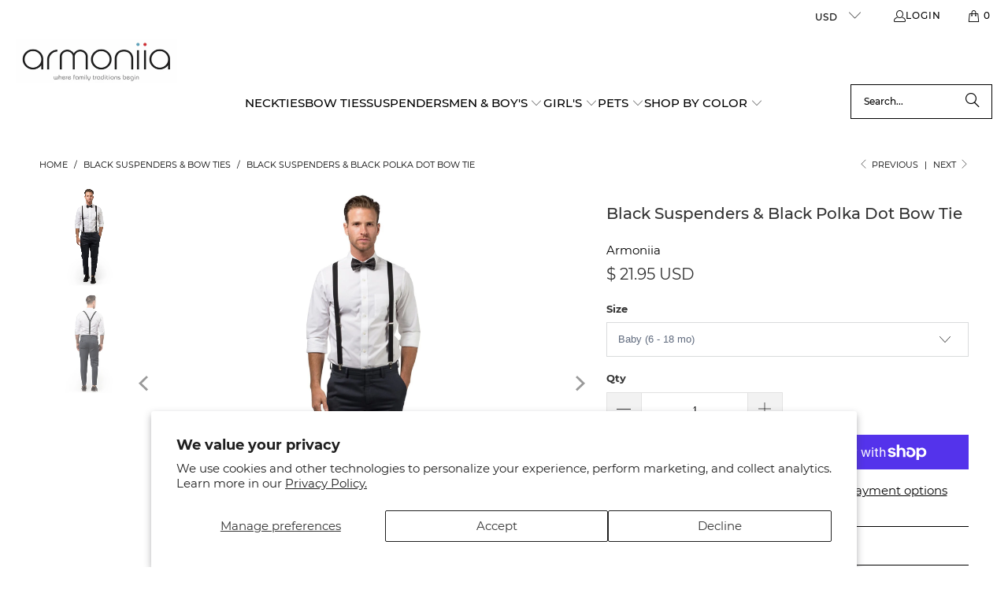

--- FILE ---
content_type: text/html; charset=utf-8
request_url: https://armoniia.com/collections/black-suspenders-bow-ties/products/black-suspenders-black-polka-dot-bow-tie
body_size: 51695
content:
<!DOCTYPE html>
<html class="no-js no-touch" lang="en">
  <head>
<script type="text/javascript" src="https://edge.personalizer.io/storefront/2.0.0/js/shopify/storefront.min.js?key=wbicd-s6i2tlc1ioi1hnf0u-pbi8o&shop=voronina.myshopify.com"></script>
<script>
window.LimeSpot = window.LimeSpot === undefined ? {} : LimeSpot;
LimeSpot.PageInfo = { Type: "Product", ReferenceIdentifier: "84160610310"};

LimeSpot.StoreInfo = { Theme: "Turbo 9.5.0 - 12/18/24" };


LimeSpot.CartItems = [];
</script>





    <meta charset="utf-8">
    <meta http-equiv="cleartype" content="on">
    <meta name="robots" content="index,follow">

    <!-- Mobile Specific Metas -->
    <meta name="HandheldFriendly" content="True">
    <meta name="MobileOptimized" content="320">
    <meta name="viewport" content="width=device-width,initial-scale=1">
    <meta name="theme-color" content="#ffffff">

    
    <title>
      Black Suspenders &amp; Black Polka Dot Bow Tie - Baby to Adult Sizes - Armoniia
    </title>

    
      <meta name="description" content="Want it fast? We ship orders within 1 business day from Denver, CO."/>
    

    <link rel="preconnect" href="https://fonts.shopifycdn.com" />
    <link rel="preconnect" href="https://cdn.shopify.com" />
    <link rel="preconnect" href="https://cdn.shopifycloud.com" />

    <link rel="dns-prefetch" href="https://v.shopify.com" />
    <link rel="dns-prefetch" href="https://www.youtube.com" />
    <link rel="dns-prefetch" href="https://vimeo.com" />

    <link href="//armoniia.com/cdn/shop/t/20/assets/jquery.min.js?v=147293088974801289311734542459" as="script" rel="preload">

    <!-- Stylesheet for Fancybox library -->
    <link rel="stylesheet" href="//armoniia.com/cdn/shop/t/20/assets/fancybox.css?v=19278034316635137701734542459" type="text/css" media="all" defer>

    <!-- Stylesheets for Turbo -->
    <link href="//armoniia.com/cdn/shop/t/20/assets/styles.css?v=33063830785475727961740433679" rel="stylesheet" type="text/css" media="all" />

    <!-- Icons -->
    
      <link rel="shortcut icon" type="image/x-icon" href="//armoniia.com/cdn/shop/files/favicon_ico_180x180.png?v=1614807138">
      <link rel="apple-touch-icon" href="//armoniia.com/cdn/shop/files/favicon_ico_180x180.png?v=1614807138"/>
      <link rel="apple-touch-icon" sizes="57x57" href="//armoniia.com/cdn/shop/files/favicon_ico_57x57.png?v=1614807138"/>
      <link rel="apple-touch-icon" sizes="60x60" href="//armoniia.com/cdn/shop/files/favicon_ico_60x60.png?v=1614807138"/>
      <link rel="apple-touch-icon" sizes="72x72" href="//armoniia.com/cdn/shop/files/favicon_ico_72x72.png?v=1614807138"/>
      <link rel="apple-touch-icon" sizes="76x76" href="//armoniia.com/cdn/shop/files/favicon_ico_76x76.png?v=1614807138"/>
      <link rel="apple-touch-icon" sizes="114x114" href="//armoniia.com/cdn/shop/files/favicon_ico_114x114.png?v=1614807138"/>
      <link rel="apple-touch-icon" sizes="180x180" href="//armoniia.com/cdn/shop/files/favicon_ico_180x180.png?v=1614807138"/>
      <link rel="apple-touch-icon" sizes="228x228" href="//armoniia.com/cdn/shop/files/favicon_ico_228x228.png?v=1614807138"/>
    
    <link rel="canonical" href="https://armoniia.com/products/black-suspenders-black-polka-dot-bow-tie"/>

    

    
      <script type="text/javascript" src="/services/javascripts/currencies.js" data-no-instant></script>
    

    
      <script src="//armoniia.com/cdn/shop/t/20/assets/currencies.js?v=1648699478663843391734542459" defer></script>
    

    
    <script>
      window.PXUTheme = window.PXUTheme || {};
      window.PXUTheme.version = '9.5.0';
      window.PXUTheme.name = 'Turbo';
    </script>
    


    
<template id="price-ui"><span class="price " data-price></span><span class="compare-at-price" data-compare-at-price></span><span class="unit-pricing" data-unit-pricing></span></template>
    <template id="price-ui-badge"><div class="price-ui-badge__sticker price-ui-badge__sticker--">
    <span class="price-ui-badge__sticker-text" data-badge></span>
  </div></template>
    
    <template id="price-ui__price"><span class="money" data-price></span></template>
    <template id="price-ui__price-range"><span class="price-min" data-price-min><span class="money" data-price></span></span> - <span class="price-max" data-price-max><span class="money" data-price></span></span></template>
    <template id="price-ui__unit-pricing"><span class="unit-quantity" data-unit-quantity></span> | <span class="unit-price" data-unit-price><span class="money" data-price></span></span> / <span class="unit-measurement" data-unit-measurement></span></template>
    <template id="price-ui-badge__percent-savings-range">Save up to <span data-price-percent></span>%</template>
    <template id="price-ui-badge__percent-savings">Save <span data-price-percent></span>%</template>
    <template id="price-ui-badge__price-savings-range">Save up to <span class="money" data-price></span></template>
    <template id="price-ui-badge__price-savings">Save <span class="money" data-price></span></template>
    <template id="price-ui-badge__on-sale">Sale</template>
    <template id="price-ui-badge__sold-out">Sold out</template>
    <template id="price-ui-badge__in-stock">In stock</template>
    


    <script>
      
window.PXUTheme = window.PXUTheme || {};


window.PXUTheme.theme_settings = {};
window.PXUTheme.currency = {};
window.PXUTheme.routes = window.PXUTheme.routes || {};


window.PXUTheme.theme_settings.display_tos_checkbox = false;
window.PXUTheme.theme_settings.go_to_checkout = true;
window.PXUTheme.theme_settings.cart_action = "ajax";
window.PXUTheme.theme_settings.cart_shipping_calculator = false;


window.PXUTheme.theme_settings.collection_swatches = false;
window.PXUTheme.theme_settings.collection_secondary_image = true;


window.PXUTheme.currency.show_multiple_currencies = true;
window.PXUTheme.currency.shop_currency = "USD";
window.PXUTheme.currency.default_currency = "USD";
window.PXUTheme.currency.display_format = "money_with_currency_format";
window.PXUTheme.currency.money_format = "$ {{amount}} USD";
window.PXUTheme.currency.money_format_no_currency = "$ {{amount}}";
window.PXUTheme.currency.money_format_currency = "$ {{amount}} USD";
window.PXUTheme.currency.native_multi_currency = true;
window.PXUTheme.currency.iso_code = "USD";
window.PXUTheme.currency.symbol = "$";


window.PXUTheme.theme_settings.display_inventory_left = false;
window.PXUTheme.theme_settings.inventory_threshold = 10;
window.PXUTheme.theme_settings.limit_quantity = false;


window.PXUTheme.theme_settings.menu_position = null;


window.PXUTheme.theme_settings.newsletter_popup = false;
window.PXUTheme.theme_settings.newsletter_popup_days = "14";
window.PXUTheme.theme_settings.newsletter_popup_mobile = false;
window.PXUTheme.theme_settings.newsletter_popup_seconds = 0;


window.PXUTheme.theme_settings.pagination_type = "basic_pagination";


window.PXUTheme.theme_settings.enable_shopify_collection_badges = false;
window.PXUTheme.theme_settings.quick_shop_thumbnail_position = null;
window.PXUTheme.theme_settings.product_form_style = "select";
window.PXUTheme.theme_settings.sale_banner_enabled = true;
window.PXUTheme.theme_settings.display_savings = true;
window.PXUTheme.theme_settings.display_sold_out_price = false;
window.PXUTheme.theme_settings.free_text = "Free";
window.PXUTheme.theme_settings.video_looping = null;
window.PXUTheme.theme_settings.quick_shop_style = "popup";
window.PXUTheme.theme_settings.hover_enabled = false;


window.PXUTheme.routes.cart_url = "/cart";
window.PXUTheme.routes.cart_update_url = "/cart/update";
window.PXUTheme.routes.root_url = "/";
window.PXUTheme.routes.search_url = "/search";
window.PXUTheme.routes.all_products_collection_url = "/collections/all";
window.PXUTheme.routes.product_recommendations_url = "/recommendations/products";
window.PXUTheme.routes.predictive_search_url = "/search/suggest";


window.PXUTheme.theme_settings.image_loading_style = "blur-up";


window.PXUTheme.theme_settings.enable_autocomplete = true;


window.PXUTheme.theme_settings.page_dots_enabled = false;
window.PXUTheme.theme_settings.slideshow_arrow_size = "light";


window.PXUTheme.theme_settings.quick_shop_enabled = true;


window.PXUTheme.theme_settings.enable_back_to_top_button = true;


window.PXUTheme.translation = {};


window.PXUTheme.translation.agree_to_terms_warning = "You must agree with the terms and conditions to checkout.";
window.PXUTheme.translation.one_item_left = "item left";
window.PXUTheme.translation.items_left_text = "items left";
window.PXUTheme.translation.cart_savings_text = "Total Savings";
window.PXUTheme.translation.cart_discount_text = "Discount";
window.PXUTheme.translation.cart_subtotal_text = "Subtotal";
window.PXUTheme.translation.cart_remove_text = "Remove";
window.PXUTheme.translation.cart_free_text = "Free";


window.PXUTheme.translation.newsletter_success_text = "Thank you for joining our mailing list!";


window.PXUTheme.translation.notify_email = "Enter your email address...";
window.PXUTheme.translation.notify_email_value = "Translation missing: en.contact.fields.email";
window.PXUTheme.translation.notify_email_send = "Send";
window.PXUTheme.translation.notify_message_first = "Please notify me when ";
window.PXUTheme.translation.notify_message_last = " becomes available - ";
window.PXUTheme.translation.notify_success_text = "Thanks! We will notify you when this product becomes available!";


window.PXUTheme.translation.add_to_cart = "Add to Cart";
window.PXUTheme.translation.coming_soon_text = "Coming Soon";
window.PXUTheme.translation.sold_out_text = "Sold Out";
window.PXUTheme.translation.sale_text = "Sale";
window.PXUTheme.translation.savings_text = "You Save";
window.PXUTheme.translation.percent_off_text = "% off";
window.PXUTheme.translation.from_text = "from";
window.PXUTheme.translation.new_text = "New";
window.PXUTheme.translation.pre_order_text = "Pre-Order";
window.PXUTheme.translation.unavailable_text = "Unavailable";


window.PXUTheme.translation.all_results = "View all results";
window.PXUTheme.translation.no_results = "Sorry, no results!";


window.PXUTheme.media_queries = {};
window.PXUTheme.media_queries.small = window.matchMedia( "(max-width: 480px)" );
window.PXUTheme.media_queries.medium = window.matchMedia( "(max-width: 798px)" );
window.PXUTheme.media_queries.large = window.matchMedia( "(min-width: 799px)" );
window.PXUTheme.media_queries.larger = window.matchMedia( "(min-width: 960px)" );
window.PXUTheme.media_queries.xlarge = window.matchMedia( "(min-width: 1200px)" );
window.PXUTheme.media_queries.ie10 = window.matchMedia( "all and (-ms-high-contrast: none), (-ms-high-contrast: active)" );
window.PXUTheme.media_queries.tablet = window.matchMedia( "only screen and (min-width: 799px) and (max-width: 1024px)" );
window.PXUTheme.media_queries.mobile_and_tablet = window.matchMedia( "(max-width: 1024px)" );

    </script>

    

    
      <script src="//armoniia.com/cdn/shop/t/20/assets/instantclick.min.js?v=20092422000980684151734542459" data-no-instant defer></script>

      <script data-no-instant>
        window.addEventListener('DOMContentLoaded', function() {

          function inIframe() {
            try {
              return window.self !== window.top;
            } catch (e) {
              return true;
            }
          }

          if (!inIframe()){
            InstantClick.on('change', function() {

              $('head script[src*="shopify"]').each(function() {
                var script = document.createElement('script');
                script.type = 'text/javascript';
                script.src = $(this).attr('src');

                $('body').append(script);
              });

              $('body').removeClass('fancybox-active');
              $.fancybox.destroy();

              InstantClick.init();

            });
          }
        });
      </script>
    

    <script>
      
    </script>

    <!-- pxu-sections-js start DO NOT EDIT --><script src="//armoniia.com/cdn/shop/t/20/assets/pxu-sections.js?v=78992380889438172771739480157" defer></script><!-- DO NOT EDIT pxu-sections-js end-->
<script>window.performance && window.performance.mark && window.performance.mark('shopify.content_for_header.start');</script><meta name="google-site-verification" content="xZGvMQDBLa2WJYG_siTEpMSJSnroNNzMhIHex70qAX4">
<meta id="shopify-digital-wallet" name="shopify-digital-wallet" content="/6762449/digital_wallets/dialog">
<meta name="shopify-checkout-api-token" content="d90a7a0ffeda7cf1db1a136af34af398">
<meta id="in-context-paypal-metadata" data-shop-id="6762449" data-venmo-supported="false" data-environment="production" data-locale="en_US" data-paypal-v4="true" data-currency="USD">
<link rel="alternate" type="application/json+oembed" href="https://armoniia.com/products/black-suspenders-black-polka-dot-bow-tie.oembed">
<script async="async" src="/checkouts/internal/preloads.js?locale=en-US"></script>
<link rel="preconnect" href="https://shop.app" crossorigin="anonymous">
<script async="async" src="https://shop.app/checkouts/internal/preloads.js?locale=en-US&shop_id=6762449" crossorigin="anonymous"></script>
<script id="shopify-features" type="application/json">{"accessToken":"d90a7a0ffeda7cf1db1a136af34af398","betas":["rich-media-storefront-analytics"],"domain":"armoniia.com","predictiveSearch":true,"shopId":6762449,"locale":"en"}</script>
<script>var Shopify = Shopify || {};
Shopify.shop = "voronina.myshopify.com";
Shopify.locale = "en";
Shopify.currency = {"active":"USD","rate":"1.0"};
Shopify.country = "US";
Shopify.theme = {"name":"Turbo 9.5.0 - 12\/18\/24","id":145722212565,"schema_name":"Turbo","schema_version":"9.5.0","theme_store_id":null,"role":"main"};
Shopify.theme.handle = "null";
Shopify.theme.style = {"id":null,"handle":null};
Shopify.cdnHost = "armoniia.com/cdn";
Shopify.routes = Shopify.routes || {};
Shopify.routes.root = "/";</script>
<script type="module">!function(o){(o.Shopify=o.Shopify||{}).modules=!0}(window);</script>
<script>!function(o){function n(){var o=[];function n(){o.push(Array.prototype.slice.apply(arguments))}return n.q=o,n}var t=o.Shopify=o.Shopify||{};t.loadFeatures=n(),t.autoloadFeatures=n()}(window);</script>
<script>
  window.ShopifyPay = window.ShopifyPay || {};
  window.ShopifyPay.apiHost = "shop.app\/pay";
  window.ShopifyPay.redirectState = null;
</script>
<script id="shop-js-analytics" type="application/json">{"pageType":"product"}</script>
<script defer="defer" async type="module" src="//armoniia.com/cdn/shopifycloud/shop-js/modules/v2/client.init-shop-cart-sync_DGjqyID6.en.esm.js"></script>
<script defer="defer" async type="module" src="//armoniia.com/cdn/shopifycloud/shop-js/modules/v2/chunk.common_CM5e3XYf.esm.js"></script>
<script type="module">
  await import("//armoniia.com/cdn/shopifycloud/shop-js/modules/v2/client.init-shop-cart-sync_DGjqyID6.en.esm.js");
await import("//armoniia.com/cdn/shopifycloud/shop-js/modules/v2/chunk.common_CM5e3XYf.esm.js");

  window.Shopify.SignInWithShop?.initShopCartSync?.({"fedCMEnabled":true,"windoidEnabled":true});

</script>
<script>
  window.Shopify = window.Shopify || {};
  if (!window.Shopify.featureAssets) window.Shopify.featureAssets = {};
  window.Shopify.featureAssets['shop-js'] = {"shop-cart-sync":["modules/v2/client.shop-cart-sync_DS_n0f7A.en.esm.js","modules/v2/chunk.common_CM5e3XYf.esm.js"],"shop-button":["modules/v2/client.shop-button_CNT-NO5k.en.esm.js","modules/v2/chunk.common_CM5e3XYf.esm.js"],"init-fed-cm":["modules/v2/client.init-fed-cm_iCBVkvTB.en.esm.js","modules/v2/chunk.common_CM5e3XYf.esm.js"],"shop-cash-offers":["modules/v2/client.shop-cash-offers_Bicqpat5.en.esm.js","modules/v2/chunk.common_CM5e3XYf.esm.js","modules/v2/chunk.modal_Dl937Oy4.esm.js"],"avatar":["modules/v2/client.avatar_BTnouDA3.en.esm.js"],"init-windoid":["modules/v2/client.init-windoid_BqfVjynn.en.esm.js","modules/v2/chunk.common_CM5e3XYf.esm.js"],"init-shop-email-lookup-coordinator":["modules/v2/client.init-shop-email-lookup-coordinator_CrkkCzDo.en.esm.js","modules/v2/chunk.common_CM5e3XYf.esm.js"],"shop-toast-manager":["modules/v2/client.shop-toast-manager_HMMtSVHE.en.esm.js","modules/v2/chunk.common_CM5e3XYf.esm.js"],"pay-button":["modules/v2/client.pay-button_B57g7222.en.esm.js","modules/v2/chunk.common_CM5e3XYf.esm.js"],"shop-login-button":["modules/v2/client.shop-login-button_CZKuy_To.en.esm.js","modules/v2/chunk.common_CM5e3XYf.esm.js","modules/v2/chunk.modal_Dl937Oy4.esm.js"],"init-shop-cart-sync":["modules/v2/client.init-shop-cart-sync_DGjqyID6.en.esm.js","modules/v2/chunk.common_CM5e3XYf.esm.js"],"init-customer-accounts":["modules/v2/client.init-customer-accounts_CxJ7KIEv.en.esm.js","modules/v2/client.shop-login-button_CZKuy_To.en.esm.js","modules/v2/chunk.common_CM5e3XYf.esm.js","modules/v2/chunk.modal_Dl937Oy4.esm.js"],"init-shop-for-new-customer-accounts":["modules/v2/client.init-shop-for-new-customer-accounts_BDK66bKM.en.esm.js","modules/v2/client.shop-login-button_CZKuy_To.en.esm.js","modules/v2/chunk.common_CM5e3XYf.esm.js","modules/v2/chunk.modal_Dl937Oy4.esm.js"],"lead-capture":["modules/v2/client.lead-capture_QF_QcTqn.en.esm.js","modules/v2/chunk.common_CM5e3XYf.esm.js","modules/v2/chunk.modal_Dl937Oy4.esm.js"],"shop-follow-button":["modules/v2/client.shop-follow-button_Cgw6zD7w.en.esm.js","modules/v2/chunk.common_CM5e3XYf.esm.js","modules/v2/chunk.modal_Dl937Oy4.esm.js"],"checkout-modal":["modules/v2/client.checkout-modal_r-P2WYUC.en.esm.js","modules/v2/chunk.common_CM5e3XYf.esm.js","modules/v2/chunk.modal_Dl937Oy4.esm.js"],"init-customer-accounts-sign-up":["modules/v2/client.init-customer-accounts-sign-up_fcc8iru1.en.esm.js","modules/v2/client.shop-login-button_CZKuy_To.en.esm.js","modules/v2/chunk.common_CM5e3XYf.esm.js","modules/v2/chunk.modal_Dl937Oy4.esm.js"],"shop-login":["modules/v2/client.shop-login_CJN-CB3q.en.esm.js","modules/v2/chunk.common_CM5e3XYf.esm.js","modules/v2/chunk.modal_Dl937Oy4.esm.js"],"payment-terms":["modules/v2/client.payment-terms_C8iL647G.en.esm.js","modules/v2/chunk.common_CM5e3XYf.esm.js","modules/v2/chunk.modal_Dl937Oy4.esm.js"]};
</script>
<script>(function() {
  var isLoaded = false;
  function asyncLoad() {
    if (isLoaded) return;
    isLoaded = true;
    var urls = ["https:\/\/call.chatra.io\/shopify?chatraId=2xrkkhGJF3FCbxnDz\u0026shop=voronina.myshopify.com","https:\/\/tabs.stationmade.com\/registered-scripts\/tabs-by-station.js?shop=voronina.myshopify.com","https:\/\/cks3.amplifiedcdn.com\/ckjs.production.min.js?unique_id=voronina.myshopify.com\u0026shop=voronina.myshopify.com","https:\/\/ccjs.amplifiedcdn.com\/ccjs.umd.js?unique_id=voronina.myshopify.com\u0026shop=voronina.myshopify.com","https:\/\/edge.personalizer.io\/storefront\/2.0.0\/js\/shopify\/storefront.min.js?key=wbicd-s6i2tlc1ioi1hnf0u-pbi8o\u0026shop=voronina.myshopify.com"];
    for (var i = 0; i < urls.length; i++) {
      var s = document.createElement('script');
      s.type = 'text/javascript';
      s.async = true;
      s.src = urls[i];
      var x = document.getElementsByTagName('script')[0];
      x.parentNode.insertBefore(s, x);
    }
  };
  if(window.attachEvent) {
    window.attachEvent('onload', asyncLoad);
  } else {
    window.addEventListener('load', asyncLoad, false);
  }
})();</script>
<script id="__st">var __st={"a":6762449,"offset":-25200,"reqid":"39d68dbd-d610-4cd5-b7ce-1c09985ac6cf-1765908872","pageurl":"armoniia.com\/collections\/black-suspenders-bow-ties\/products\/black-suspenders-black-polka-dot-bow-tie","u":"d02bf32ff1d3","p":"product","rtyp":"product","rid":84160610310};</script>
<script>window.ShopifyPaypalV4VisibilityTracking = true;</script>
<script id="captcha-bootstrap">!function(){'use strict';const t='contact',e='account',n='new_comment',o=[[t,t],['blogs',n],['comments',n],[t,'customer']],c=[[e,'customer_login'],[e,'guest_login'],[e,'recover_customer_password'],[e,'create_customer']],r=t=>t.map((([t,e])=>`form[action*='/${t}']:not([data-nocaptcha='true']) input[name='form_type'][value='${e}']`)).join(','),a=t=>()=>t?[...document.querySelectorAll(t)].map((t=>t.form)):[];function s(){const t=[...o],e=r(t);return a(e)}const i='password',u='form_key',d=['recaptcha-v3-token','g-recaptcha-response','h-captcha-response',i],f=()=>{try{return window.sessionStorage}catch{return}},m='__shopify_v',_=t=>t.elements[u];function p(t,e,n=!1){try{const o=window.sessionStorage,c=JSON.parse(o.getItem(e)),{data:r}=function(t){const{data:e,action:n}=t;return t[m]||n?{data:e,action:n}:{data:t,action:n}}(c);for(const[e,n]of Object.entries(r))t.elements[e]&&(t.elements[e].value=n);n&&o.removeItem(e)}catch(o){console.error('form repopulation failed',{error:o})}}const l='form_type',E='cptcha';function T(t){t.dataset[E]=!0}const w=window,h=w.document,L='Shopify',v='ce_forms',y='captcha';let A=!1;((t,e)=>{const n=(g='f06e6c50-85a8-45c8-87d0-21a2b65856fe',I='https://cdn.shopify.com/shopifycloud/storefront-forms-hcaptcha/ce_storefront_forms_captcha_hcaptcha.v1.5.2.iife.js',D={infoText:'Protected by hCaptcha',privacyText:'Privacy',termsText:'Terms'},(t,e,n)=>{const o=w[L][v],c=o.bindForm;if(c)return c(t,g,e,D).then(n);var r;o.q.push([[t,g,e,D],n]),r=I,A||(h.body.append(Object.assign(h.createElement('script'),{id:'captcha-provider',async:!0,src:r})),A=!0)});var g,I,D;w[L]=w[L]||{},w[L][v]=w[L][v]||{},w[L][v].q=[],w[L][y]=w[L][y]||{},w[L][y].protect=function(t,e){n(t,void 0,e),T(t)},Object.freeze(w[L][y]),function(t,e,n,w,h,L){const[v,y,A,g]=function(t,e,n){const i=e?o:[],u=t?c:[],d=[...i,...u],f=r(d),m=r(i),_=r(d.filter((([t,e])=>n.includes(e))));return[a(f),a(m),a(_),s()]}(w,h,L),I=t=>{const e=t.target;return e instanceof HTMLFormElement?e:e&&e.form},D=t=>v().includes(t);t.addEventListener('submit',(t=>{const e=I(t);if(!e)return;const n=D(e)&&!e.dataset.hcaptchaBound&&!e.dataset.recaptchaBound,o=_(e),c=g().includes(e)&&(!o||!o.value);(n||c)&&t.preventDefault(),c&&!n&&(function(t){try{if(!f())return;!function(t){const e=f();if(!e)return;const n=_(t);if(!n)return;const o=n.value;o&&e.removeItem(o)}(t);const e=Array.from(Array(32),(()=>Math.random().toString(36)[2])).join('');!function(t,e){_(t)||t.append(Object.assign(document.createElement('input'),{type:'hidden',name:u})),t.elements[u].value=e}(t,e),function(t,e){const n=f();if(!n)return;const o=[...t.querySelectorAll(`input[type='${i}']`)].map((({name:t})=>t)),c=[...d,...o],r={};for(const[a,s]of new FormData(t).entries())c.includes(a)||(r[a]=s);n.setItem(e,JSON.stringify({[m]:1,action:t.action,data:r}))}(t,e)}catch(e){console.error('failed to persist form',e)}}(e),e.submit())}));const S=(t,e)=>{t&&!t.dataset[E]&&(n(t,e.some((e=>e===t))),T(t))};for(const o of['focusin','change'])t.addEventListener(o,(t=>{const e=I(t);D(e)&&S(e,y())}));const B=e.get('form_key'),M=e.get(l),P=B&&M;t.addEventListener('DOMContentLoaded',(()=>{const t=y();if(P)for(const e of t)e.elements[l].value===M&&p(e,B);[...new Set([...A(),...v().filter((t=>'true'===t.dataset.shopifyCaptcha))])].forEach((e=>S(e,t)))}))}(h,new URLSearchParams(w.location.search),n,t,e,['guest_login'])})(!0,!0)}();</script>
<script integrity="sha256-52AcMU7V7pcBOXWImdc/TAGTFKeNjmkeM1Pvks/DTgc=" data-source-attribution="shopify.loadfeatures" defer="defer" src="//armoniia.com/cdn/shopifycloud/storefront/assets/storefront/load_feature-81c60534.js" crossorigin="anonymous"></script>
<script crossorigin="anonymous" defer="defer" src="//armoniia.com/cdn/shopifycloud/storefront/assets/shopify_pay/storefront-65b4c6d7.js?v=20250812"></script>
<script data-source-attribution="shopify.dynamic_checkout.dynamic.init">var Shopify=Shopify||{};Shopify.PaymentButton=Shopify.PaymentButton||{isStorefrontPortableWallets:!0,init:function(){window.Shopify.PaymentButton.init=function(){};var t=document.createElement("script");t.src="https://armoniia.com/cdn/shopifycloud/portable-wallets/latest/portable-wallets.en.js",t.type="module",document.head.appendChild(t)}};
</script>
<script data-source-attribution="shopify.dynamic_checkout.buyer_consent">
  function portableWalletsHideBuyerConsent(e){var t=document.getElementById("shopify-buyer-consent"),n=document.getElementById("shopify-subscription-policy-button");t&&n&&(t.classList.add("hidden"),t.setAttribute("aria-hidden","true"),n.removeEventListener("click",e))}function portableWalletsShowBuyerConsent(e){var t=document.getElementById("shopify-buyer-consent"),n=document.getElementById("shopify-subscription-policy-button");t&&n&&(t.classList.remove("hidden"),t.removeAttribute("aria-hidden"),n.addEventListener("click",e))}window.Shopify?.PaymentButton&&(window.Shopify.PaymentButton.hideBuyerConsent=portableWalletsHideBuyerConsent,window.Shopify.PaymentButton.showBuyerConsent=portableWalletsShowBuyerConsent);
</script>
<script>
  function portableWalletsCleanup(e){e&&e.src&&console.error("Failed to load portable wallets script "+e.src);var t=document.querySelectorAll("shopify-accelerated-checkout .shopify-payment-button__skeleton, shopify-accelerated-checkout-cart .wallet-cart-button__skeleton"),e=document.getElementById("shopify-buyer-consent");for(let e=0;e<t.length;e++)t[e].remove();e&&e.remove()}function portableWalletsNotLoadedAsModule(e){e instanceof ErrorEvent&&"string"==typeof e.message&&e.message.includes("import.meta")&&"string"==typeof e.filename&&e.filename.includes("portable-wallets")&&(window.removeEventListener("error",portableWalletsNotLoadedAsModule),window.Shopify.PaymentButton.failedToLoad=e,"loading"===document.readyState?document.addEventListener("DOMContentLoaded",window.Shopify.PaymentButton.init):window.Shopify.PaymentButton.init())}window.addEventListener("error",portableWalletsNotLoadedAsModule);
</script>

<script type="module" src="https://armoniia.com/cdn/shopifycloud/portable-wallets/latest/portable-wallets.en.js" onError="portableWalletsCleanup(this)" crossorigin="anonymous"></script>
<script nomodule>
  document.addEventListener("DOMContentLoaded", portableWalletsCleanup);
</script>

<script id='scb4127' type='text/javascript' async='' src='https://armoniia.com/cdn/shopifycloud/privacy-banner/storefront-banner.js'></script><link id="shopify-accelerated-checkout-styles" rel="stylesheet" media="screen" href="https://armoniia.com/cdn/shopifycloud/portable-wallets/latest/accelerated-checkout-backwards-compat.css" crossorigin="anonymous">
<style id="shopify-accelerated-checkout-cart">
        #shopify-buyer-consent {
  margin-top: 1em;
  display: inline-block;
  width: 100%;
}

#shopify-buyer-consent.hidden {
  display: none;
}

#shopify-subscription-policy-button {
  background: none;
  border: none;
  padding: 0;
  text-decoration: underline;
  font-size: inherit;
  cursor: pointer;
}

#shopify-subscription-policy-button::before {
  box-shadow: none;
}

      </style>
<script id="sections-script" data-sections="pxu-announcement-slider" defer="defer" src="//armoniia.com/cdn/shop/t/20/compiled_assets/scripts.js?3712"></script>
<script>window.performance && window.performance.mark && window.performance.mark('shopify.content_for_header.end');</script>

    

<meta name="author" content="Armoniia">
<meta property="og:url" content="https://armoniia.com/products/black-suspenders-black-polka-dot-bow-tie">
<meta property="og:site_name" content="Armoniia">




  <meta property="og:type" content="product">
  <meta property="og:title" content="Black Suspenders &amp; Black Polka Dot Bow Tie">
  
    
      <meta property="og:image" content="https://armoniia.com/cdn/shop/products/1._Black_Suspenders_Black_Polka_Dot_Bow_Tie_600x.jpg?v=1527065311">
      <meta property="og:image:secure_url" content="https://armoniia.com/cdn/shop/products/1._Black_Suspenders_Black_Polka_Dot_Bow_Tie_600x.jpg?v=1527065311">
      
      <meta property="og:image:width" content="1100">
      <meta property="og:image:height" content="1650">
    
      <meta property="og:image" content="https://armoniia.com/cdn/shop/products/10._Black_Suspenders_2196666f-a71b-4743-b1c9-25bc25aaa08b_600x.jpg?v=1549471495">
      <meta property="og:image:secure_url" content="https://armoniia.com/cdn/shop/products/10._Black_Suspenders_2196666f-a71b-4743-b1c9-25bc25aaa08b_600x.jpg?v=1549471495">
      
      <meta property="og:image:width" content="1100">
      <meta property="og:image:height" content="1650">
    
  
  <meta property="product:price:amount" content="21.95">
  <meta property="product:price:currency" content="USD">



  <meta property="og:description" content="Want it fast? We ship orders within 1 business day from Denver, CO.">




<meta name="twitter:card" content="summary">

  <meta name="twitter:title" content="Black Suspenders &amp; Black Polka Dot Bow Tie">
  <meta name="twitter:description" content="Look your best at the wedding, Quinceañera, prom, homecoming, in family photos or even on a red carpet! This set is popular with our customers for a groom, groomsmen and ring bearers! BLACK POLKA DOT BOW TIE Pre-tied which makes it very easy to wear. It will keep its perfect shape throughout the event and won&#39;t look droopy. Made out of 100% cotton. Baby size is made with a velcro closure on the strap for ease of use. Boy and adult sizes made with a hook and length adjuster on the strap, easily adjustable around the neck. BLACK SUSPENDERS Made out of a stretchy elastic and are highly adjustable with a length adjuster. Total length will stretch an extra 5&quot; to 10&quot; depending on the size. Silver clips are made with plastic inserts that protect the fabric of your pants">
  <meta name="twitter:image" content="https://armoniia.com/cdn/shop/products/1._Black_Suspenders_Black_Polka_Dot_Bow_Tie_240x.jpg?v=1527065311">
  <meta name="twitter:image:width" content="240">
  <meta name="twitter:image:height" content="240">
  <meta name="twitter:image:alt" content="Black Suspenders &amp; Black Polka Dot Bow Tie ">



    <link rel="prev" href="/collections/black-suspenders-bow-ties/products/black-suspenders-gingham-black-bow-tie">
    <link rel="next" href="/collections/black-suspenders-bow-ties/products/black-suspenders-black-bow-tie">
  <!-- pxu-sections-css start DO NOT EDIT --><link href="//armoniia.com/cdn/shop/t/20/assets/pxu-sections.css?v=74283623626138419931739480155" rel="stylesheet" type="text/css" media="all" /><!-- DO NOT EDIT pxu-sections-css end-->
<!--Gem_Page_Header_Script-->
    


<!--End_Gem_Page_Header_Script-->
<!-- BEGIN app block: shopify://apps/simprosys-google-shopping-feed/blocks/core_settings_block/1f0b859e-9fa6-4007-97e8-4513aff5ff3b --><!-- BEGIN: GSF App Core Tags & Scripts by Simprosys Google Shopping Feed -->









<!-- END: GSF App Core Tags & Scripts by Simprosys Google Shopping Feed -->
<!-- END app block --><!-- BEGIN app block: shopify://apps/tabs-studio/blocks/global_embed_block/19980fb9-f2ca-4ada-ad36-c0364c3318b8 -->
<style id="tabs-by-station-custom-styles">
  
  
</style>

<script id="station-tabs-data-json" type="application/json">{
  "globalAbove": null,
  "globalBelow": null,
  "proTabsHTML": "",
  "productTitle": "Black Suspenders \u0026 Black Polka Dot Bow Tie",
  "productDescription": "\u003cp\u003eLook your best at the wedding, \u003cspan\u003eQuinceañera\u003c\/span\u003e, prom, homecoming, in family photos or even on a red carpet! This set is popular with our customers for a groom, groomsmen and ring bearers!\u003c\/p\u003e\n\u003cdiv\u003e\n\u003cdiv\u003e\n\u003cdiv\u003e\n\u003cspan style=\"text-decoration: underline;\"\u003e\u003cstrong\u003e BLACK POLKA DOT BOW TIE\u003c\/strong\u003e\u003c\/span\u003e\u003cbr\u003e\n\u003cul\u003e\n\u003cli\u003ePre-tied which makes it very easy to wear. It will keep its perfect shape throughout the event and won't look droopy.\u003c\/li\u003e\n\u003cli\u003e\u003cspan class=\"gmail-m_-2652299703310012285gmail-a-list-item\"\u003eMade out of 100% cotton.\u003cbr\u003e\u003c\/span\u003e\u003c\/li\u003e\n\u003cli\u003e\u003cspan class=\"gmail-m_-2652299703310012285gmail-a-list-item\"\u003eBaby size is made with a velcro closure on the strap for ease of use. Boy and adult sizes made with a hook and length adjuster on the strap, easily adjustable around the neck.\u003c\/span\u003e\u003c\/li\u003e\n\u003c\/ul\u003e\n\u003cspan style=\"text-decoration: underline;\"\u003e\u003cstrong\u003eBLACK\u003c\/strong\u003e \u003cspan class=\"gmail-m_-2652299703310012285gmail-a-list-item\"\u003e\u003c\/span\u003e\u003cspan class=\"gmail-m_-2652299703310012285gmail-a-list-item\"\u003e\u003cstrong\u003eSUSPENDERS\u003c\/strong\u003e\u003c\/span\u003e\u003c\/span\u003e\u003cbr\u003e\u003cspan class=\"gmail-m_-2652299703310012285gmail-a-list-item\"\u003e\u003c\/span\u003e\n\u003c\/div\u003e\n\u003c\/div\u003e\n\u003cul\u003e\n\u003cli\u003e\u003cspan class=\"gmail-m_-2652299703310012285gmail-a-list-item\"\u003eMade out of a stretchy elastic and are highly adjustable with a length adjuster. Total length will stretch an extra 5\" to 10\" depending on the size. \u003cbr\u003e\u003c\/span\u003e\u003c\/li\u003e\n\u003cli\u003e\n\u003cspan class=\"gmail-m_-2652299703310012285gmail-a-list-item\"\u003eSilver clips are made with plastic inserts that protect the fabric of your pants and keep suspenders in place.\u003c\/span\u003e \u003cbr\u003e\n\u003c\/li\u003e\n\u003c\/ul\u003e\n\u003c\/div\u003e\n\u003cspan style=\"border-radius: 2px; text-indent: 20px; width: auto; padding: 0px 4px 0px 0px; text-align: center; font: bold 11px\/20px 'Helvetica Neue',Helvetica,sans-serif; color: #ffffff; background: #bd081c  no-repeat scroll 3px 50% \/ 14px 14px; position: absolute; opacity: 1; z-index: 8675309; display: none; cursor: pointer;\"\u003eSave\u003c\/span\u003e\u003cspan style=\"border-radius: 2px; text-indent: 20px; width: auto; padding: 0px 4px 0px 0px; text-align: center; font: bold 11px\/20px 'Helvetica Neue',Helvetica,sans-serif; color: #ffffff; background: #bd081c  no-repeat scroll 3px 50% \/ 14px 14px; position: absolute; opacity: 1; z-index: 8675309; display: none; cursor: pointer;\"\u003eSave\u003c\/span\u003e\u003cspan style=\"border-radius: 2px; text-indent: 20px; width: auto; padding: 0px 4px 0px 0px; text-align: center; font: bold 11px\/20px 'Helvetica Neue',Helvetica,sans-serif; color: #ffffff; background: #bd081c  no-repeat scroll 3px 50% \/ 14px 14px; position: absolute; opacity: 1; z-index: 8675309; display: none; cursor: pointer;\"\u003eSave\u003c\/span\u003e\u003cspan style=\"border-radius: 2px; text-indent: 20px; width: auto; padding: 0px 4px 0px 0px; text-align: center; font: bold 11px\/20px 'Helvetica Neue',Helvetica,sans-serif; color: #ffffff; background: #bd081c  no-repeat scroll 3px 50% \/ 14px 14px; position: absolute; opacity: 1; z-index: 8675309; display: none; cursor: pointer;\"\u003eSave\u003c\/span\u003e\u003cspan style=\"border-radius: 2px; text-indent: 20px; width: auto; padding: 0px 4px 0px 0px; text-align: center; font: bold 11px\/20px 'Helvetica Neue',Helvetica,sans-serif; color: #ffffff; background: #bd081c  no-repeat scroll 3px 50% \/ 14px 14px; position: absolute; opacity: 1; z-index: 8675309; display: none; cursor: pointer;\"\u003eSave\u003c\/span\u003e\u003cspan style=\"border-radius: 2px; text-indent: 20px; width: auto; padding: 0px 4px 0px 0px; text-align: center; font: bold 11px\/20px 'Helvetica Neue',Helvetica,sans-serif; color: #ffffff; background: #bd081c  no-repeat scroll 3px 50% \/ 14px 14px; position: absolute; opacity: 1; z-index: 8675309; display: none; cursor: pointer;\"\u003eSave\u003c\/span\u003e\u003cspan style=\"border-radius: 2px; text-indent: 20px; width: auto; padding: 0px 4px 0px 0px; text-align: center; font: bold 11px\/20px 'Helvetica Neue',Helvetica,sans-serif; color: #ffffff; background: #bd081c  no-repeat scroll 3px 50% \/ 14px 14px; position: absolute; opacity: 1; z-index: 8675309; display: none; cursor: pointer;\"\u003eSave\u003c\/span\u003e",
  "icons": []
}</script>

<script>
  document.documentElement.classList.add('tabsst-loading');
  document.addEventListener('stationTabsLegacyAPILoaded', function(e) {
    e.detail.isLegacy = true;
    });

  document.addEventListener('stationTabsAPIReady', function(e) {
    var Tabs = e.detail;

    if (Tabs.appSettings) {
      Tabs.appSettings = {"default_tab":true,"default_tab_title":"DETAILS","show_stop_element":true,"layout":"automatic","layout_breakpoint":768,"deep_links":true,"clean_content_level":null,"open_first_tab":false,"allow_multiple_open":false,"remove_empty_tabs":null,"default_tab_translations":null};
      Tabs.appSettings = {lang: 'en'};

      
    }

    if (Tabs.isLegacy) { return; }
          Tabs.init(null, {
            initializeDescription: true,
            fallback: true
          });
  });

  
</script>

<svg style="display:none" aria-hidden="true">
  <defs>
    
  </defs>
</svg>

<!-- END app block --><!-- BEGIN app block: shopify://apps/judge-me-reviews/blocks/judgeme_core/61ccd3b1-a9f2-4160-9fe9-4fec8413e5d8 --><!-- Start of Judge.me Core -->




<link rel="dns-prefetch" href="https://cdnwidget.judge.me">
<link rel="dns-prefetch" href="https://cdn.judge.me">
<link rel="dns-prefetch" href="https://cdn1.judge.me">
<link rel="dns-prefetch" href="https://api.judge.me">

<script data-cfasync='false' class='jdgm-settings-script'>window.jdgmSettings={"pagination":5,"disable_web_reviews":true,"badge_no_review_text":"No reviews","badge_n_reviews_text":"{{ n }} review/reviews","hide_badge_preview_if_no_reviews":true,"badge_hide_text":false,"enforce_center_preview_badge":false,"widget_title":"Customer Reviews","widget_open_form_text":"Write a review","widget_close_form_text":"Cancel review","widget_refresh_page_text":"Refresh page","widget_summary_text":"Based on {{ number_of_reviews }} review/reviews","widget_no_review_text":"Be the first to write a review","widget_name_field_text":"Name","widget_verified_name_field_text":"Verified Name (public)","widget_name_placeholder_text":"Enter your name (public)","widget_required_field_error_text":"This field is required.","widget_email_field_text":"Email","widget_verified_email_field_text":"Verified Email (private, can not be edited)","widget_email_placeholder_text":"Enter your email (private)","widget_email_field_error_text":"Please enter a valid email address.","widget_rating_field_text":"Rating","widget_review_title_field_text":"Review Title","widget_review_title_placeholder_text":"Give your review a title","widget_review_body_field_text":"Review","widget_review_body_placeholder_text":"Write your comments here","widget_pictures_field_text":"Picture/Video (optional)","widget_submit_review_text":"Submit Review","widget_submit_verified_review_text":"Submit Verified Review","widget_submit_success_msg_with_auto_publish":"Thank you! Please refresh the page in a few moments to see your review. You can remove or edit your review by logging into \u003ca href='https://judge.me/login' target='_blank' rel='nofollow noopener'\u003eJudge.me\u003c/a\u003e","widget_submit_success_msg_no_auto_publish":"Thank you! Your review will be published as soon as it is approved by the shop admin. You can remove or edit your review by logging into \u003ca href='https://judge.me/login' target='_blank' rel='nofollow noopener'\u003eJudge.me\u003c/a\u003e","widget_show_default_reviews_out_of_total_text":"Showing {{ n_reviews_shown }} out of {{ n_reviews }} reviews.","widget_show_all_link_text":"Show all","widget_show_less_link_text":"Show less","widget_author_said_text":"{{ reviewer_name }} said:","widget_days_text":"{{ n }} days ago","widget_weeks_text":"{{ n }} week/weeks ago","widget_months_text":"{{ n }} month/months ago","widget_years_text":"{{ n }} year/years ago","widget_yesterday_text":"Yesterday","widget_today_text":"Today","widget_replied_text":"\u003e\u003e {{ shop_name }} replied:","widget_read_more_text":"Read more","widget_rating_filter_see_all_text":"See all reviews","widget_sorting_most_recent_text":"Most Recent","widget_sorting_highest_rating_text":"Highest Rating","widget_sorting_lowest_rating_text":"Lowest Rating","widget_sorting_with_pictures_text":"Only Pictures","widget_sorting_most_helpful_text":"Most Helpful","widget_open_question_form_text":"Ask a question","widget_reviews_subtab_text":"Reviews","widget_questions_subtab_text":"Questions","widget_question_label_text":"Question","widget_answer_label_text":"Answer","widget_question_placeholder_text":"Write your question here","widget_submit_question_text":"Submit Question","widget_question_submit_success_text":"Thank you for your question! We will notify you once it gets answered.","verified_badge_text":"Verified","verified_badge_placement":"left-of-reviewer-name","widget_review_max_height":3,"widget_hide_border":true,"widget_social_share":false,"widget_thumb":false,"widget_review_location_show":false,"widget_location_format":"country_iso_code","all_reviews_include_out_of_store_products":true,"all_reviews_out_of_store_text":"(out of store)","all_reviews_product_name_prefix_text":"about","enable_review_pictures":true,"enable_question_anwser":false,"default_sort_method":"pictures-first","widget_product_reviews_subtab_text":"Product Reviews","widget_shop_reviews_subtab_text":"Shop Reviews","widget_write_a_store_review_text":"Write a Store Review","widget_other_languages_heading":"Reviews in Other Languages","widget_sorting_pictures_first_text":"Pictures First","floating_tab_button_name":"★ Reviews","floating_tab_title":"Let customers speak for us","floating_tab_url":"","floating_tab_url_enabled":false,"all_reviews_text_badge_text":"Customers rate us {{ shop.metafields.judgeme.all_reviews_rating | round: 1 }}/5 based on {{ shop.metafields.judgeme.all_reviews_count }} reviews.","all_reviews_text_badge_text_branded_style":"{{ shop.metafields.judgeme.all_reviews_rating | round: 1 }} out of 5 stars based on {{ shop.metafields.judgeme.all_reviews_count }} reviews","all_reviews_text_badge_url":"","featured_carousel_title":"Let customers speak for us","featured_carousel_count_text":"from {{ n }} reviews","featured_carousel_url":"","featured_carousel_height":300,"verified_count_badge_url":"","widget_show_histogram":false,"picture_reminder_submit_button":"Upload Pictures","widget_sorting_videos_first_text":"Videos First","widget_review_pending_text":"Pending","remove_microdata_snippet":true,"preview_badge_no_question_text":"No questions","preview_badge_n_question_text":"{{ number_of_questions }} question/questions","widget_search_bar_placeholder":"Search reviews","widget_sorting_verified_only_text":"Verified only","featured_carousel_show_date":true,"featured_carousel_more_reviews_button_text":"Read more reviews","featured_carousel_view_product_button_text":"View product","all_reviews_page_load_more_text":"Load More Reviews","widget_public_name_text":"displayed publicly like","default_reviewer_name_has_non_latin":true,"widget_reviewer_anonymous":"Anonymous","medals_widget_title":"Judge.me Review Medals","widget_invalid_yt_video_url_error_text":"Not a YouTube video URL","widget_max_length_field_error_text":"Please enter no more than {0} characters.","widget_verified_by_shop_text":"Verified by Shop","widget_load_with_code_splitting":true,"widget_ugc_title":"Made by us, Shared by you","widget_ugc_subtitle":"Tag us to see your picture featured in our page","widget_ugc_primary_button_text":"Buy Now","widget_ugc_secondary_button_text":"Load More","widget_ugc_reviews_button_text":"View Reviews","widget_rating_metafield_value_type":true,"widget_summary_average_rating_text":"{{ average_rating }} out of 5","widget_media_grid_title":"Customer photos \u0026 videos","widget_media_grid_see_more_text":"See more","widget_verified_by_judgeme_text":"Verified by Judge.me","widget_verified_by_judgeme_text_in_store_medals":"Verified by Judge.me","widget_media_field_exceed_quantity_message":"Sorry, we can only accept {{ max_media }} for one review.","widget_media_field_exceed_limit_message":"{{ file_name }} is too large, please select a {{ media_type }} less than {{ size_limit }}MB.","widget_review_submitted_text":"Review Submitted!","widget_question_submitted_text":"Question Submitted!","widget_close_form_text_question":"Cancel","widget_write_your_answer_here_text":"Write your answer here","widget_enabled_branded_link":true,"widget_show_collected_by_judgeme":false,"widget_collected_by_judgeme_text":"collected by Judge.me","widget_load_more_text":"Load More","widget_full_review_text":"Full Review","widget_read_more_reviews_text":"Read More Reviews","widget_read_questions_text":"Read Questions","widget_questions_and_answers_text":"Questions \u0026 Answers","widget_verified_by_text":"Verified by","widget_number_of_reviews_text":"{{ number_of_reviews }} reviews","widget_back_button_text":"Back","widget_next_button_text":"Next","widget_custom_forms_filter_button":"Filters","custom_forms_style":"vertical","how_reviews_are_collected":"How reviews are collected?","widget_gdpr_statement":"How we use your data: We’ll only contact you about the review you left, and only if necessary. By submitting your review, you agree to Judge.me’s \u003ca href='https://judge.me/terms' target='_blank' rel='nofollow noopener'\u003eterms\u003c/a\u003e, \u003ca href='https://judge.me/privacy' target='_blank' rel='nofollow noopener'\u003eprivacy\u003c/a\u003e and \u003ca href='https://judge.me/content-policy' target='_blank' rel='nofollow noopener'\u003econtent\u003c/a\u003e policies.","review_snippet_widget_round_border_style":true,"review_snippet_widget_card_color":"#FFFFFF","review_snippet_widget_slider_arrows_background_color":"#FFFFFF","review_snippet_widget_slider_arrows_color":"#000000","review_snippet_widget_star_color":"#339999","widget_review_custom_css":".jdgm-rev-widg {\n  padding: 0 1rem !important;\n}","preview_badge_collection_page_install_preference":true,"preview_badge_product_page_install_preference":true,"review_widget_install_preference":"Hi, we would like to place Review Widget at the bottom of the page below Recently Viewed Items. Thanks!","review_widget_best_location":true,"platform":"shopify","branding_url":"https://app.judge.me/reviews/stores/armoniia.com","branding_text":"Powered by Judge.me","locale":"en","reply_name":"Armoniia","widget_version":"3.0","footer":true,"autopublish":true,"review_dates":true,"enable_custom_form":false,"shop_use_review_site":true,"enable_multi_locales_translations":false,"can_be_branded":true,"reply_name_text":"Armoniia"};</script> <style class='jdgm-settings-style'>.jdgm-xx{left:0}:root{--jdgm-primary-color:#399;--jdgm-secondary-color:rgba(51,153,153,0.1);--jdgm-star-color:#399;--jdgm-write-review-text-color:white;--jdgm-write-review-bg-color:#339999;--jdgm-paginate-color:#399;--jdgm-border-radius:0;--jdgm-reviewer-name-color:#339999}.jdgm-histogram__bar-content{background-color:#399}.jdgm-rev[data-verified-buyer=true] .jdgm-rev__icon.jdgm-rev__icon:after,.jdgm-rev__buyer-badge.jdgm-rev__buyer-badge{color:white;background-color:#399}.jdgm-review-widget--small .jdgm-gallery.jdgm-gallery .jdgm-gallery__thumbnail-link:nth-child(8) .jdgm-gallery__thumbnail-wrapper.jdgm-gallery__thumbnail-wrapper:before{content:"See more"}@media only screen and (min-width: 768px){.jdgm-gallery.jdgm-gallery .jdgm-gallery__thumbnail-link:nth-child(8) .jdgm-gallery__thumbnail-wrapper.jdgm-gallery__thumbnail-wrapper:before{content:"See more"}}.jdgm-widget .jdgm-write-rev-link{display:none}.jdgm-widget .jdgm-rev-widg[data-number-of-reviews='0']{display:none}.jdgm-prev-badge[data-average-rating='0.00']{display:none !important}.jdgm-widget.jdgm-all-reviews-widget,.jdgm-widget .jdgm-rev-widg{border:none;padding:0}.jdgm-author-all-initials{display:none !important}.jdgm-author-last-initial{display:none !important}.jdgm-rev-widg__title{visibility:hidden}.jdgm-rev-widg__summary-text{visibility:hidden}.jdgm-prev-badge__text{visibility:hidden}.jdgm-rev__prod-link-prefix:before{content:'about'}.jdgm-rev__out-of-store-text:before{content:'(out of store)'}@media only screen and (min-width: 768px){.jdgm-rev__pics .jdgm-rev_all-rev-page-picture-separator,.jdgm-rev__pics .jdgm-rev__product-picture{display:none}}@media only screen and (max-width: 768px){.jdgm-rev__pics .jdgm-rev_all-rev-page-picture-separator,.jdgm-rev__pics .jdgm-rev__product-picture{display:none}}.jdgm-preview-badge[data-template="index"]{display:none !important}.jdgm-verified-count-badget[data-from-snippet="true"]{display:none !important}.jdgm-carousel-wrapper[data-from-snippet="true"]{display:none !important}.jdgm-all-reviews-text[data-from-snippet="true"]{display:none !important}.jdgm-medals-section[data-from-snippet="true"]{display:none !important}.jdgm-ugc-media-wrapper[data-from-snippet="true"]{display:none !important}.jdgm-histogram{display:none !important}.jdgm-widget .jdgm-sort-dropdown-wrapper{margin-top:12px}.jdgm-review-snippet-widget .jdgm-rev-snippet-widget__cards-container .jdgm-rev-snippet-card{border-radius:8px;background:#fff}.jdgm-review-snippet-widget .jdgm-rev-snippet-widget__cards-container .jdgm-rev-snippet-card__rev-rating .jdgm-star{color:#399}.jdgm-review-snippet-widget .jdgm-rev-snippet-widget__prev-btn,.jdgm-review-snippet-widget .jdgm-rev-snippet-widget__next-btn{border-radius:50%;background:#fff}.jdgm-review-snippet-widget .jdgm-rev-snippet-widget__prev-btn>svg,.jdgm-review-snippet-widget .jdgm-rev-snippet-widget__next-btn>svg{fill:#000}.jdgm-full-rev-modal.rev-snippet-widget .jm-mfp-container .jm-mfp-content,.jdgm-full-rev-modal.rev-snippet-widget .jm-mfp-container .jdgm-full-rev__icon,.jdgm-full-rev-modal.rev-snippet-widget .jm-mfp-container .jdgm-full-rev__pic-img,.jdgm-full-rev-modal.rev-snippet-widget .jm-mfp-container .jdgm-full-rev__reply{border-radius:8px}.jdgm-full-rev-modal.rev-snippet-widget .jm-mfp-container .jdgm-full-rev[data-verified-buyer="true"] .jdgm-full-rev__icon::after{border-radius:8px}.jdgm-full-rev-modal.rev-snippet-widget .jm-mfp-container .jdgm-full-rev .jdgm-rev__buyer-badge{border-radius:calc( 8px / 2 )}.jdgm-full-rev-modal.rev-snippet-widget .jm-mfp-container .jdgm-full-rev .jdgm-full-rev__replier::before{content:'Armoniia'}.jdgm-full-rev-modal.rev-snippet-widget .jm-mfp-container .jdgm-full-rev .jdgm-full-rev__product-button{border-radius:calc( 8px * 6 )}
</style> <style class='jdgm-settings-style'>.jdgm-review-widget .jdgm-rev-widg{padding:0 1rem !important}
</style>

  
  
  
  <style class='jdgm-miracle-styles'>
  @-webkit-keyframes jdgm-spin{0%{-webkit-transform:rotate(0deg);-ms-transform:rotate(0deg);transform:rotate(0deg)}100%{-webkit-transform:rotate(359deg);-ms-transform:rotate(359deg);transform:rotate(359deg)}}@keyframes jdgm-spin{0%{-webkit-transform:rotate(0deg);-ms-transform:rotate(0deg);transform:rotate(0deg)}100%{-webkit-transform:rotate(359deg);-ms-transform:rotate(359deg);transform:rotate(359deg)}}@font-face{font-family:'JudgemeStar';src:url("[data-uri]") format("woff");font-weight:normal;font-style:normal}.jdgm-star{font-family:'JudgemeStar';display:inline !important;text-decoration:none !important;padding:0 4px 0 0 !important;margin:0 !important;font-weight:bold;opacity:1;-webkit-font-smoothing:antialiased;-moz-osx-font-smoothing:grayscale}.jdgm-star:hover{opacity:1}.jdgm-star:last-of-type{padding:0 !important}.jdgm-star.jdgm--on:before{content:"\e000"}.jdgm-star.jdgm--off:before{content:"\e001"}.jdgm-star.jdgm--half:before{content:"\e002"}.jdgm-widget *{margin:0;line-height:1.4;-webkit-box-sizing:border-box;-moz-box-sizing:border-box;box-sizing:border-box;-webkit-overflow-scrolling:touch}.jdgm-hidden{display:none !important;visibility:hidden !important}.jdgm-temp-hidden{display:none}.jdgm-spinner{width:40px;height:40px;margin:auto;border-radius:50%;border-top:2px solid #eee;border-right:2px solid #eee;border-bottom:2px solid #eee;border-left:2px solid #ccc;-webkit-animation:jdgm-spin 0.8s infinite linear;animation:jdgm-spin 0.8s infinite linear}.jdgm-prev-badge{display:block !important}

</style>


  
  
   


<script data-cfasync='false' class='jdgm-script'>
!function(e){window.jdgm=window.jdgm||{},jdgm.CDN_HOST="https://cdnwidget.judge.me/",jdgm.API_HOST="https://api.judge.me/",jdgm.CDN_BASE_URL="https://cdn.shopify.com/extensions/019b2774-5dfe-7a1d-83a7-7ec0cf9c869c/judgeme-extensions-265/assets/",
jdgm.docReady=function(d){(e.attachEvent?"complete"===e.readyState:"loading"!==e.readyState)?
setTimeout(d,0):e.addEventListener("DOMContentLoaded",d)},jdgm.loadCSS=function(d,t,o,a){
!o&&jdgm.loadCSS.requestedUrls.indexOf(d)>=0||(jdgm.loadCSS.requestedUrls.push(d),
(a=e.createElement("link")).rel="stylesheet",a.class="jdgm-stylesheet",a.media="nope!",
a.href=d,a.onload=function(){this.media="all",t&&setTimeout(t)},e.body.appendChild(a))},
jdgm.loadCSS.requestedUrls=[],jdgm.loadJS=function(e,d){var t=new XMLHttpRequest;
t.onreadystatechange=function(){4===t.readyState&&(Function(t.response)(),d&&d(t.response))},
t.open("GET",e),t.send()},jdgm.docReady((function(){(window.jdgmLoadCSS||e.querySelectorAll(
".jdgm-widget, .jdgm-all-reviews-page").length>0)&&(jdgmSettings.widget_load_with_code_splitting?
parseFloat(jdgmSettings.widget_version)>=3?jdgm.loadCSS(jdgm.CDN_HOST+"widget_v3/base.css"):
jdgm.loadCSS(jdgm.CDN_HOST+"widget/base.css"):jdgm.loadCSS(jdgm.CDN_HOST+"shopify_v2.css"),
jdgm.loadJS(jdgm.CDN_HOST+"loa"+"der.js"))}))}(document);
</script>
<noscript><link rel="stylesheet" type="text/css" media="all" href="https://cdnwidget.judge.me/shopify_v2.css"></noscript>

<!-- BEGIN app snippet: theme_fix_tags --><script>
  (function() {
    var jdgmThemeFixes = null;
    if (!jdgmThemeFixes) return;
    var thisThemeFix = jdgmThemeFixes[Shopify.theme.id];
    if (!thisThemeFix) return;

    if (thisThemeFix.html) {
      document.addEventListener("DOMContentLoaded", function() {
        var htmlDiv = document.createElement('div');
        htmlDiv.classList.add('jdgm-theme-fix-html');
        htmlDiv.innerHTML = thisThemeFix.html;
        document.body.append(htmlDiv);
      });
    };

    if (thisThemeFix.css) {
      var styleTag = document.createElement('style');
      styleTag.classList.add('jdgm-theme-fix-style');
      styleTag.innerHTML = thisThemeFix.css;
      document.head.append(styleTag);
    };

    if (thisThemeFix.js) {
      var scriptTag = document.createElement('script');
      scriptTag.classList.add('jdgm-theme-fix-script');
      scriptTag.innerHTML = thisThemeFix.js;
      document.head.append(scriptTag);
    };
  })();
</script>
<!-- END app snippet -->
<!-- End of Judge.me Core -->



<!-- END app block --><!-- BEGIN app block: shopify://apps/chatra-live-chat-chatbot/blocks/widget/3617185a-5880-4550-b1d3-81cdb9d37290 --><script src="" async></script>

<!-- END app block --><script src="https://cdn.shopify.com/extensions/7c2181b1-250a-43d9-b4c5-23965f0e4931/amplified-abandon-cart-email-3/assets/main.js" type="text/javascript" defer="defer"></script>
<script src="https://cdn.shopify.com/extensions/019b2774-5dfe-7a1d-83a7-7ec0cf9c869c/judgeme-extensions-265/assets/loader.js" type="text/javascript" defer="defer"></script>
<script src="https://cdn.shopify.com/extensions/019b0e8c-1b08-71d2-8e9b-7d2927c1762c/tabs-studio-25/assets/s3340b1d9cf54.js" type="text/javascript" defer="defer"></script>
<link href="https://cdn.shopify.com/extensions/019b0e8c-1b08-71d2-8e9b-7d2927c1762c/tabs-studio-25/assets/ccf2dff1a1a65.css" rel="stylesheet" type="text/css" media="all">
<script src="https://cdn.shopify.com/extensions/019b27ec-183a-76a5-b805-fa613362017d/lb-upsell-220/assets/lb-selleasy.js" type="text/javascript" defer="defer"></script>
<link href="https://monorail-edge.shopifysvc.com" rel="dns-prefetch">
<script>(function(){if ("sendBeacon" in navigator && "performance" in window) {try {var session_token_from_headers = performance.getEntriesByType('navigation')[0].serverTiming.find(x => x.name == '_s').description;} catch {var session_token_from_headers = undefined;}var session_cookie_matches = document.cookie.match(/_shopify_s=([^;]*)/);var session_token_from_cookie = session_cookie_matches && session_cookie_matches.length === 2 ? session_cookie_matches[1] : "";var session_token = session_token_from_headers || session_token_from_cookie || "";function handle_abandonment_event(e) {var entries = performance.getEntries().filter(function(entry) {return /monorail-edge.shopifysvc.com/.test(entry.name);});if (!window.abandonment_tracked && entries.length === 0) {window.abandonment_tracked = true;var currentMs = Date.now();var navigation_start = performance.timing.navigationStart;var payload = {shop_id: 6762449,url: window.location.href,navigation_start,duration: currentMs - navigation_start,session_token,page_type: "product"};window.navigator.sendBeacon("https://monorail-edge.shopifysvc.com/v1/produce", JSON.stringify({schema_id: "online_store_buyer_site_abandonment/1.1",payload: payload,metadata: {event_created_at_ms: currentMs,event_sent_at_ms: currentMs}}));}}window.addEventListener('pagehide', handle_abandonment_event);}}());</script>
<script id="web-pixels-manager-setup">(function e(e,d,r,n,o){if(void 0===o&&(o={}),!Boolean(null===(a=null===(i=window.Shopify)||void 0===i?void 0:i.analytics)||void 0===a?void 0:a.replayQueue)){var i,a;window.Shopify=window.Shopify||{};var t=window.Shopify;t.analytics=t.analytics||{};var s=t.analytics;s.replayQueue=[],s.publish=function(e,d,r){return s.replayQueue.push([e,d,r]),!0};try{self.performance.mark("wpm:start")}catch(e){}var l=function(){var e={modern:/Edge?\/(1{2}[4-9]|1[2-9]\d|[2-9]\d{2}|\d{4,})\.\d+(\.\d+|)|Firefox\/(1{2}[4-9]|1[2-9]\d|[2-9]\d{2}|\d{4,})\.\d+(\.\d+|)|Chrom(ium|e)\/(9{2}|\d{3,})\.\d+(\.\d+|)|(Maci|X1{2}).+ Version\/(15\.\d+|(1[6-9]|[2-9]\d|\d{3,})\.\d+)([,.]\d+|)( \(\w+\)|)( Mobile\/\w+|) Safari\/|Chrome.+OPR\/(9{2}|\d{3,})\.\d+\.\d+|(CPU[ +]OS|iPhone[ +]OS|CPU[ +]iPhone|CPU IPhone OS|CPU iPad OS)[ +]+(15[._]\d+|(1[6-9]|[2-9]\d|\d{3,})[._]\d+)([._]\d+|)|Android:?[ /-](13[3-9]|1[4-9]\d|[2-9]\d{2}|\d{4,})(\.\d+|)(\.\d+|)|Android.+Firefox\/(13[5-9]|1[4-9]\d|[2-9]\d{2}|\d{4,})\.\d+(\.\d+|)|Android.+Chrom(ium|e)\/(13[3-9]|1[4-9]\d|[2-9]\d{2}|\d{4,})\.\d+(\.\d+|)|SamsungBrowser\/([2-9]\d|\d{3,})\.\d+/,legacy:/Edge?\/(1[6-9]|[2-9]\d|\d{3,})\.\d+(\.\d+|)|Firefox\/(5[4-9]|[6-9]\d|\d{3,})\.\d+(\.\d+|)|Chrom(ium|e)\/(5[1-9]|[6-9]\d|\d{3,})\.\d+(\.\d+|)([\d.]+$|.*Safari\/(?![\d.]+ Edge\/[\d.]+$))|(Maci|X1{2}).+ Version\/(10\.\d+|(1[1-9]|[2-9]\d|\d{3,})\.\d+)([,.]\d+|)( \(\w+\)|)( Mobile\/\w+|) Safari\/|Chrome.+OPR\/(3[89]|[4-9]\d|\d{3,})\.\d+\.\d+|(CPU[ +]OS|iPhone[ +]OS|CPU[ +]iPhone|CPU IPhone OS|CPU iPad OS)[ +]+(10[._]\d+|(1[1-9]|[2-9]\d|\d{3,})[._]\d+)([._]\d+|)|Android:?[ /-](13[3-9]|1[4-9]\d|[2-9]\d{2}|\d{4,})(\.\d+|)(\.\d+|)|Mobile Safari.+OPR\/([89]\d|\d{3,})\.\d+\.\d+|Android.+Firefox\/(13[5-9]|1[4-9]\d|[2-9]\d{2}|\d{4,})\.\d+(\.\d+|)|Android.+Chrom(ium|e)\/(13[3-9]|1[4-9]\d|[2-9]\d{2}|\d{4,})\.\d+(\.\d+|)|Android.+(UC? ?Browser|UCWEB|U3)[ /]?(15\.([5-9]|\d{2,})|(1[6-9]|[2-9]\d|\d{3,})\.\d+)\.\d+|SamsungBrowser\/(5\.\d+|([6-9]|\d{2,})\.\d+)|Android.+MQ{2}Browser\/(14(\.(9|\d{2,})|)|(1[5-9]|[2-9]\d|\d{3,})(\.\d+|))(\.\d+|)|K[Aa][Ii]OS\/(3\.\d+|([4-9]|\d{2,})\.\d+)(\.\d+|)/},d=e.modern,r=e.legacy,n=navigator.userAgent;return n.match(d)?"modern":n.match(r)?"legacy":"unknown"}(),u="modern"===l?"modern":"legacy",c=(null!=n?n:{modern:"",legacy:""})[u],f=function(e){return[e.baseUrl,"/wpm","/b",e.hashVersion,"modern"===e.buildTarget?"m":"l",".js"].join("")}({baseUrl:d,hashVersion:r,buildTarget:u}),m=function(e){var d=e.version,r=e.bundleTarget,n=e.surface,o=e.pageUrl,i=e.monorailEndpoint;return{emit:function(e){var a=e.status,t=e.errorMsg,s=(new Date).getTime(),l=JSON.stringify({metadata:{event_sent_at_ms:s},events:[{schema_id:"web_pixels_manager_load/3.1",payload:{version:d,bundle_target:r,page_url:o,status:a,surface:n,error_msg:t},metadata:{event_created_at_ms:s}}]});if(!i)return console&&console.warn&&console.warn("[Web Pixels Manager] No Monorail endpoint provided, skipping logging."),!1;try{return self.navigator.sendBeacon.bind(self.navigator)(i,l)}catch(e){}var u=new XMLHttpRequest;try{return u.open("POST",i,!0),u.setRequestHeader("Content-Type","text/plain"),u.send(l),!0}catch(e){return console&&console.warn&&console.warn("[Web Pixels Manager] Got an unhandled error while logging to Monorail."),!1}}}}({version:r,bundleTarget:l,surface:e.surface,pageUrl:self.location.href,monorailEndpoint:e.monorailEndpoint});try{o.browserTarget=l,function(e){var d=e.src,r=e.async,n=void 0===r||r,o=e.onload,i=e.onerror,a=e.sri,t=e.scriptDataAttributes,s=void 0===t?{}:t,l=document.createElement("script"),u=document.querySelector("head"),c=document.querySelector("body");if(l.async=n,l.src=d,a&&(l.integrity=a,l.crossOrigin="anonymous"),s)for(var f in s)if(Object.prototype.hasOwnProperty.call(s,f))try{l.dataset[f]=s[f]}catch(e){}if(o&&l.addEventListener("load",o),i&&l.addEventListener("error",i),u)u.appendChild(l);else{if(!c)throw new Error("Did not find a head or body element to append the script");c.appendChild(l)}}({src:f,async:!0,onload:function(){if(!function(){var e,d;return Boolean(null===(d=null===(e=window.Shopify)||void 0===e?void 0:e.analytics)||void 0===d?void 0:d.initialized)}()){var d=window.webPixelsManager.init(e)||void 0;if(d){var r=window.Shopify.analytics;r.replayQueue.forEach((function(e){var r=e[0],n=e[1],o=e[2];d.publishCustomEvent(r,n,o)})),r.replayQueue=[],r.publish=d.publishCustomEvent,r.visitor=d.visitor,r.initialized=!0}}},onerror:function(){return m.emit({status:"failed",errorMsg:"".concat(f," has failed to load")})},sri:function(e){var d=/^sha384-[A-Za-z0-9+/=]+$/;return"string"==typeof e&&d.test(e)}(c)?c:"",scriptDataAttributes:o}),m.emit({status:"loading"})}catch(e){m.emit({status:"failed",errorMsg:(null==e?void 0:e.message)||"Unknown error"})}}})({shopId: 6762449,storefrontBaseUrl: "https://armoniia.com",extensionsBaseUrl: "https://extensions.shopifycdn.com/cdn/shopifycloud/web-pixels-manager",monorailEndpoint: "https://monorail-edge.shopifysvc.com/unstable/produce_batch",surface: "storefront-renderer",enabledBetaFlags: ["2dca8a86"],webPixelsConfigList: [{"id":"1261600981","configuration":"{\"account_ID\":\"981886\",\"google_analytics_tracking_tag\":\"1\",\"measurement_id\":\"2\",\"api_secret\":\"3\",\"shop_settings\":\"{\\\"custom_pixel_script\\\":\\\"https:\\\\\\\/\\\\\\\/storage.googleapis.com\\\\\\\/gsf-scripts\\\\\\\/custom-pixels\\\\\\\/voronina.js\\\"}\"}","eventPayloadVersion":"v1","runtimeContext":"LAX","scriptVersion":"c6b888297782ed4a1cba19cda43d6625","type":"APP","apiClientId":1558137,"privacyPurposes":[],"dataSharingAdjustments":{"protectedCustomerApprovalScopes":["read_customer_address","read_customer_email","read_customer_name","read_customer_personal_data","read_customer_phone"]}},{"id":"938868949","configuration":"{\"webPixelName\":\"Judge.me\"}","eventPayloadVersion":"v1","runtimeContext":"STRICT","scriptVersion":"34ad157958823915625854214640f0bf","type":"APP","apiClientId":683015,"privacyPurposes":["ANALYTICS"],"dataSharingAdjustments":{"protectedCustomerApprovalScopes":["read_customer_email","read_customer_name","read_customer_personal_data","read_customer_phone"]}},{"id":"553058517","configuration":"{\"tagID\":\"2612551574992\"}","eventPayloadVersion":"v1","runtimeContext":"STRICT","scriptVersion":"18031546ee651571ed29edbe71a3550b","type":"APP","apiClientId":3009811,"privacyPurposes":["ANALYTICS","MARKETING","SALE_OF_DATA"],"dataSharingAdjustments":{"protectedCustomerApprovalScopes":["read_customer_address","read_customer_email","read_customer_name","read_customer_personal_data","read_customer_phone"]}},{"id":"446333141","configuration":"{\"config\":\"{\\\"google_tag_ids\\\":[\\\"G-CTRL81G46J\\\",\\\"GT-MKB38KWT\\\"],\\\"target_country\\\":\\\"ZZ\\\",\\\"gtag_events\\\":[{\\\"type\\\":\\\"search\\\",\\\"action_label\\\":\\\"G-CTRL81G46J\\\"},{\\\"type\\\":\\\"begin_checkout\\\",\\\"action_label\\\":\\\"G-CTRL81G46J\\\"},{\\\"type\\\":\\\"view_item\\\",\\\"action_label\\\":[\\\"G-CTRL81G46J\\\",\\\"MC-Z3GNFMEN6L\\\"]},{\\\"type\\\":\\\"purchase\\\",\\\"action_label\\\":[\\\"G-CTRL81G46J\\\",\\\"MC-Z3GNFMEN6L\\\"]},{\\\"type\\\":\\\"page_view\\\",\\\"action_label\\\":[\\\"G-CTRL81G46J\\\",\\\"MC-Z3GNFMEN6L\\\"]},{\\\"type\\\":\\\"add_payment_info\\\",\\\"action_label\\\":\\\"G-CTRL81G46J\\\"},{\\\"type\\\":\\\"add_to_cart\\\",\\\"action_label\\\":\\\"G-CTRL81G46J\\\"}],\\\"enable_monitoring_mode\\\":false}\"}","eventPayloadVersion":"v1","runtimeContext":"OPEN","scriptVersion":"b2a88bafab3e21179ed38636efcd8a93","type":"APP","apiClientId":1780363,"privacyPurposes":[],"dataSharingAdjustments":{"protectedCustomerApprovalScopes":["read_customer_address","read_customer_email","read_customer_name","read_customer_personal_data","read_customer_phone"]}},{"id":"389775573","configuration":"{\"pixelCode\":\"CME61FRC77UCRGJEPDH0\"}","eventPayloadVersion":"v1","runtimeContext":"STRICT","scriptVersion":"22e92c2ad45662f435e4801458fb78cc","type":"APP","apiClientId":4383523,"privacyPurposes":["ANALYTICS","MARKETING","SALE_OF_DATA"],"dataSharingAdjustments":{"protectedCustomerApprovalScopes":["read_customer_address","read_customer_email","read_customer_name","read_customer_personal_data","read_customer_phone"]}},{"id":"365920469","configuration":"{\"subscriberKey\":\"5ncs3-vtt6wyu2odm1dkc1bdu0c-jaej5\"}","eventPayloadVersion":"v1","runtimeContext":"STRICT","scriptVersion":"7f2756b79c173d049d70f9666ae55467","type":"APP","apiClientId":155369,"privacyPurposes":["ANALYTICS","PREFERENCES"],"dataSharingAdjustments":{"protectedCustomerApprovalScopes":["read_customer_address","read_customer_email","read_customer_name","read_customer_personal_data","read_customer_phone"]}},{"id":"254771413","configuration":"{\"accountID\":\"selleasy-metrics-track\"}","eventPayloadVersion":"v1","runtimeContext":"STRICT","scriptVersion":"5aac1f99a8ca74af74cea751ede503d2","type":"APP","apiClientId":5519923,"privacyPurposes":[],"dataSharingAdjustments":{"protectedCustomerApprovalScopes":["read_customer_email","read_customer_name","read_customer_personal_data"]}},{"id":"124322005","configuration":"{\"pixel_id\":\"259207854747920\",\"pixel_type\":\"facebook_pixel\",\"metaapp_system_user_token\":\"-\"}","eventPayloadVersion":"v1","runtimeContext":"OPEN","scriptVersion":"ca16bc87fe92b6042fbaa3acc2fbdaa6","type":"APP","apiClientId":2329312,"privacyPurposes":["ANALYTICS","MARKETING","SALE_OF_DATA"],"dataSharingAdjustments":{"protectedCustomerApprovalScopes":["read_customer_address","read_customer_email","read_customer_name","read_customer_personal_data","read_customer_phone"]}},{"id":"shopify-app-pixel","configuration":"{}","eventPayloadVersion":"v1","runtimeContext":"STRICT","scriptVersion":"0450","apiClientId":"shopify-pixel","type":"APP","privacyPurposes":["ANALYTICS","MARKETING"]},{"id":"shopify-custom-pixel","eventPayloadVersion":"v1","runtimeContext":"LAX","scriptVersion":"0450","apiClientId":"shopify-pixel","type":"CUSTOM","privacyPurposes":["ANALYTICS","MARKETING"]}],isMerchantRequest: false,initData: {"shop":{"name":"Armoniia","paymentSettings":{"currencyCode":"USD"},"myshopifyDomain":"voronina.myshopify.com","countryCode":"US","storefrontUrl":"https:\/\/armoniia.com"},"customer":null,"cart":null,"checkout":null,"productVariants":[{"price":{"amount":21.95,"currencyCode":"USD"},"product":{"title":"Black Suspenders \u0026 Black Polka Dot Bow Tie","vendor":"Armoniia","id":"84160610310","untranslatedTitle":"Black Suspenders \u0026 Black Polka Dot Bow Tie","url":"\/products\/black-suspenders-black-polka-dot-bow-tie","type":"Suspenders \u0026 Bow Tie"},"id":"638570233862","image":{"src":"\/\/armoniia.com\/cdn\/shop\/products\/1._Black_Suspenders_Black_Polka_Dot_Bow_Tie.jpg?v=1527065311"},"sku":"SUS 8-0  BOW 10-1","title":"Baby (6 - 18 mo)","untranslatedTitle":"Baby (6 - 18 mo)"},{"price":{"amount":21.95,"currencyCode":"USD"},"product":{"title":"Black Suspenders \u0026 Black Polka Dot Bow Tie","vendor":"Armoniia","id":"84160610310","untranslatedTitle":"Black Suspenders \u0026 Black Polka Dot Bow Tie","url":"\/products\/black-suspenders-black-polka-dot-bow-tie","type":"Suspenders \u0026 Bow Tie"},"id":"638570266630","image":{"src":"\/\/armoniia.com\/cdn\/shop\/products\/1._Black_Suspenders_Black_Polka_Dot_Bow_Tie.jpg?v=1527065311"},"sku":"SUS 8-1  BOW 10-2","title":"Toddler (18 mo - 6 yrs)","untranslatedTitle":"Toddler (18 mo - 6 yrs)"},{"price":{"amount":21.95,"currencyCode":"USD"},"product":{"title":"Black Suspenders \u0026 Black Polka Dot Bow Tie","vendor":"Armoniia","id":"84160610310","untranslatedTitle":"Black Suspenders \u0026 Black Polka Dot Bow Tie","url":"\/products\/black-suspenders-black-polka-dot-bow-tie","type":"Suspenders \u0026 Bow Tie"},"id":"638570299398","image":{"src":"\/\/armoniia.com\/cdn\/shop\/products\/1._Black_Suspenders_Black_Polka_Dot_Bow_Tie.jpg?v=1527065311"},"sku":"SUS 8-2  BOW 10-2","title":"Child (7 - 12 yrs)","untranslatedTitle":"Child (7 - 12 yrs)"},{"price":{"amount":21.95,"currencyCode":"USD"},"product":{"title":"Black Suspenders \u0026 Black Polka Dot Bow Tie","vendor":"Armoniia","id":"84160610310","untranslatedTitle":"Black Suspenders \u0026 Black Polka Dot Bow Tie","url":"\/products\/black-suspenders-black-polka-dot-bow-tie","type":"Suspenders \u0026 Bow Tie"},"id":"638570332166","image":{"src":"\/\/armoniia.com\/cdn\/shop\/products\/1._Black_Suspenders_Black_Polka_Dot_Bow_Tie.jpg?v=1527065311"},"sku":"SUS 8-3  BOW 10-3","title":"Adult (up to 5'8\")","untranslatedTitle":"Adult (up to 5'8\")"},{"price":{"amount":21.95,"currencyCode":"USD"},"product":{"title":"Black Suspenders \u0026 Black Polka Dot Bow Tie","vendor":"Armoniia","id":"84160610310","untranslatedTitle":"Black Suspenders \u0026 Black Polka Dot Bow Tie","url":"\/products\/black-suspenders-black-polka-dot-bow-tie","type":"Suspenders \u0026 Bow Tie"},"id":"638570364934","image":{"src":"\/\/armoniia.com\/cdn\/shop\/products\/1._Black_Suspenders_Black_Polka_Dot_Bow_Tie.jpg?v=1527065311"},"sku":"SUS 8-4  BOW 10-3","title":"Adult (5'8\" - 6'8\")","untranslatedTitle":"Adult (5'8\" - 6'8\")"}],"purchasingCompany":null},},"https://armoniia.com/cdn","ae1676cfwd2530674p4253c800m34e853cb",{"modern":"","legacy":""},{"shopId":"6762449","storefrontBaseUrl":"https:\/\/armoniia.com","extensionBaseUrl":"https:\/\/extensions.shopifycdn.com\/cdn\/shopifycloud\/web-pixels-manager","surface":"storefront-renderer","enabledBetaFlags":"[\"2dca8a86\"]","isMerchantRequest":"false","hashVersion":"ae1676cfwd2530674p4253c800m34e853cb","publish":"custom","events":"[[\"page_viewed\",{}],[\"product_viewed\",{\"productVariant\":{\"price\":{\"amount\":21.95,\"currencyCode\":\"USD\"},\"product\":{\"title\":\"Black Suspenders \u0026 Black Polka Dot Bow Tie\",\"vendor\":\"Armoniia\",\"id\":\"84160610310\",\"untranslatedTitle\":\"Black Suspenders \u0026 Black Polka Dot Bow Tie\",\"url\":\"\/products\/black-suspenders-black-polka-dot-bow-tie\",\"type\":\"Suspenders \u0026 Bow Tie\"},\"id\":\"638570233862\",\"image\":{\"src\":\"\/\/armoniia.com\/cdn\/shop\/products\/1._Black_Suspenders_Black_Polka_Dot_Bow_Tie.jpg?v=1527065311\"},\"sku\":\"SUS 8-0  BOW 10-1\",\"title\":\"Baby (6 - 18 mo)\",\"untranslatedTitle\":\"Baby (6 - 18 mo)\"}}]]"});</script><script>
  window.ShopifyAnalytics = window.ShopifyAnalytics || {};
  window.ShopifyAnalytics.meta = window.ShopifyAnalytics.meta || {};
  window.ShopifyAnalytics.meta.currency = 'USD';
  var meta = {"product":{"id":84160610310,"gid":"gid:\/\/shopify\/Product\/84160610310","vendor":"Armoniia","type":"Suspenders \u0026 Bow Tie","variants":[{"id":638570233862,"price":2195,"name":"Black Suspenders \u0026 Black Polka Dot Bow Tie - Baby (6 - 18 mo)","public_title":"Baby (6 - 18 mo)","sku":"SUS 8-0  BOW 10-1"},{"id":638570266630,"price":2195,"name":"Black Suspenders \u0026 Black Polka Dot Bow Tie - Toddler (18 mo - 6 yrs)","public_title":"Toddler (18 mo - 6 yrs)","sku":"SUS 8-1  BOW 10-2"},{"id":638570299398,"price":2195,"name":"Black Suspenders \u0026 Black Polka Dot Bow Tie - Child (7 - 12 yrs)","public_title":"Child (7 - 12 yrs)","sku":"SUS 8-2  BOW 10-2"},{"id":638570332166,"price":2195,"name":"Black Suspenders \u0026 Black Polka Dot Bow Tie - Adult (up to 5'8\")","public_title":"Adult (up to 5'8\")","sku":"SUS 8-3  BOW 10-3"},{"id":638570364934,"price":2195,"name":"Black Suspenders \u0026 Black Polka Dot Bow Tie - Adult (5'8\" - 6'8\")","public_title":"Adult (5'8\" - 6'8\")","sku":"SUS 8-4  BOW 10-3"}],"remote":false},"page":{"pageType":"product","resourceType":"product","resourceId":84160610310}};
  for (var attr in meta) {
    window.ShopifyAnalytics.meta[attr] = meta[attr];
  }
</script>
<script class="analytics">
  (function () {
    var customDocumentWrite = function(content) {
      var jquery = null;

      if (window.jQuery) {
        jquery = window.jQuery;
      } else if (window.Checkout && window.Checkout.$) {
        jquery = window.Checkout.$;
      }

      if (jquery) {
        jquery('body').append(content);
      }
    };

    var hasLoggedConversion = function(token) {
      if (token) {
        return document.cookie.indexOf('loggedConversion=' + token) !== -1;
      }
      return false;
    }

    var setCookieIfConversion = function(token) {
      if (token) {
        var twoMonthsFromNow = new Date(Date.now());
        twoMonthsFromNow.setMonth(twoMonthsFromNow.getMonth() + 2);

        document.cookie = 'loggedConversion=' + token + '; expires=' + twoMonthsFromNow;
      }
    }

    var trekkie = window.ShopifyAnalytics.lib = window.trekkie = window.trekkie || [];
    if (trekkie.integrations) {
      return;
    }
    trekkie.methods = [
      'identify',
      'page',
      'ready',
      'track',
      'trackForm',
      'trackLink'
    ];
    trekkie.factory = function(method) {
      return function() {
        var args = Array.prototype.slice.call(arguments);
        args.unshift(method);
        trekkie.push(args);
        return trekkie;
      };
    };
    for (var i = 0; i < trekkie.methods.length; i++) {
      var key = trekkie.methods[i];
      trekkie[key] = trekkie.factory(key);
    }
    trekkie.load = function(config) {
      trekkie.config = config || {};
      trekkie.config.initialDocumentCookie = document.cookie;
      var first = document.getElementsByTagName('script')[0];
      var script = document.createElement('script');
      script.type = 'text/javascript';
      script.onerror = function(e) {
        var scriptFallback = document.createElement('script');
        scriptFallback.type = 'text/javascript';
        scriptFallback.onerror = function(error) {
                var Monorail = {
      produce: function produce(monorailDomain, schemaId, payload) {
        var currentMs = new Date().getTime();
        var event = {
          schema_id: schemaId,
          payload: payload,
          metadata: {
            event_created_at_ms: currentMs,
            event_sent_at_ms: currentMs
          }
        };
        return Monorail.sendRequest("https://" + monorailDomain + "/v1/produce", JSON.stringify(event));
      },
      sendRequest: function sendRequest(endpointUrl, payload) {
        // Try the sendBeacon API
        if (window && window.navigator && typeof window.navigator.sendBeacon === 'function' && typeof window.Blob === 'function' && !Monorail.isIos12()) {
          var blobData = new window.Blob([payload], {
            type: 'text/plain'
          });

          if (window.navigator.sendBeacon(endpointUrl, blobData)) {
            return true;
          } // sendBeacon was not successful

        } // XHR beacon

        var xhr = new XMLHttpRequest();

        try {
          xhr.open('POST', endpointUrl);
          xhr.setRequestHeader('Content-Type', 'text/plain');
          xhr.send(payload);
        } catch (e) {
          console.log(e);
        }

        return false;
      },
      isIos12: function isIos12() {
        return window.navigator.userAgent.lastIndexOf('iPhone; CPU iPhone OS 12_') !== -1 || window.navigator.userAgent.lastIndexOf('iPad; CPU OS 12_') !== -1;
      }
    };
    Monorail.produce('monorail-edge.shopifysvc.com',
      'trekkie_storefront_load_errors/1.1',
      {shop_id: 6762449,
      theme_id: 145722212565,
      app_name: "storefront",
      context_url: window.location.href,
      source_url: "//armoniia.com/cdn/s/trekkie.storefront.23b90327a0b2c94129db92772d2925a9b88e09c5.min.js"});

        };
        scriptFallback.async = true;
        scriptFallback.src = '//armoniia.com/cdn/s/trekkie.storefront.23b90327a0b2c94129db92772d2925a9b88e09c5.min.js';
        first.parentNode.insertBefore(scriptFallback, first);
      };
      script.async = true;
      script.src = '//armoniia.com/cdn/s/trekkie.storefront.23b90327a0b2c94129db92772d2925a9b88e09c5.min.js';
      first.parentNode.insertBefore(script, first);
    };
    trekkie.load(
      {"Trekkie":{"appName":"storefront","development":false,"defaultAttributes":{"shopId":6762449,"isMerchantRequest":null,"themeId":145722212565,"themeCityHash":"11873808897363157190","contentLanguage":"en","currency":"USD","eventMetadataId":"001ffe79-d63d-4174-b050-f7f4cd476075"},"isServerSideCookieWritingEnabled":true,"monorailRegion":"shop_domain","enabledBetaFlags":["65f19447"]},"Session Attribution":{},"S2S":{"facebookCapiEnabled":true,"source":"trekkie-storefront-renderer","apiClientId":580111}}
    );

    var loaded = false;
    trekkie.ready(function() {
      if (loaded) return;
      loaded = true;

      window.ShopifyAnalytics.lib = window.trekkie;

      var originalDocumentWrite = document.write;
      document.write = customDocumentWrite;
      try { window.ShopifyAnalytics.merchantGoogleAnalytics.call(this); } catch(error) {};
      document.write = originalDocumentWrite;

      window.ShopifyAnalytics.lib.page(null,{"pageType":"product","resourceType":"product","resourceId":84160610310,"shopifyEmitted":true});

      var match = window.location.pathname.match(/checkouts\/(.+)\/(thank_you|post_purchase)/)
      var token = match? match[1]: undefined;
      if (!hasLoggedConversion(token)) {
        setCookieIfConversion(token);
        window.ShopifyAnalytics.lib.track("Viewed Product",{"currency":"USD","variantId":638570233862,"productId":84160610310,"productGid":"gid:\/\/shopify\/Product\/84160610310","name":"Black Suspenders \u0026 Black Polka Dot Bow Tie - Baby (6 - 18 mo)","price":"21.95","sku":"SUS 8-0  BOW 10-1","brand":"Armoniia","variant":"Baby (6 - 18 mo)","category":"Suspenders \u0026 Bow Tie","nonInteraction":true,"remote":false},undefined,undefined,{"shopifyEmitted":true});
      window.ShopifyAnalytics.lib.track("monorail:\/\/trekkie_storefront_viewed_product\/1.1",{"currency":"USD","variantId":638570233862,"productId":84160610310,"productGid":"gid:\/\/shopify\/Product\/84160610310","name":"Black Suspenders \u0026 Black Polka Dot Bow Tie - Baby (6 - 18 mo)","price":"21.95","sku":"SUS 8-0  BOW 10-1","brand":"Armoniia","variant":"Baby (6 - 18 mo)","category":"Suspenders \u0026 Bow Tie","nonInteraction":true,"remote":false,"referer":"https:\/\/armoniia.com\/collections\/black-suspenders-bow-ties\/products\/black-suspenders-black-polka-dot-bow-tie"});
      }
    });


        var eventsListenerScript = document.createElement('script');
        eventsListenerScript.async = true;
        eventsListenerScript.src = "//armoniia.com/cdn/shopifycloud/storefront/assets/shop_events_listener-3da45d37.js";
        document.getElementsByTagName('head')[0].appendChild(eventsListenerScript);

})();</script>
<script
  defer
  src="https://armoniia.com/cdn/shopifycloud/perf-kit/shopify-perf-kit-2.1.2.min.js"
  data-application="storefront-renderer"
  data-shop-id="6762449"
  data-render-region="gcp-us-central1"
  data-page-type="product"
  data-theme-instance-id="145722212565"
  data-theme-name="Turbo"
  data-theme-version="9.5.0"
  data-monorail-region="shop_domain"
  data-resource-timing-sampling-rate="10"
  data-shs="true"
  data-shs-beacon="true"
  data-shs-export-with-fetch="true"
  data-shs-logs-sample-rate="1"
  data-shs-beacon-endpoint="https://armoniia.com/api/collect"
></script>
</head>

  

  <noscript>
    <style>
      .product_section .product_form,
      .product_gallery {
        opacity: 1;
      }

      .multi_select,
      form .select {
        display: block !important;
      }

      .image-element__wrap {
        display: none;
      }
    </style>
  </noscript>

  <body class="product"
        data-money-format="$ {{amount}} USD"
        data-shop-currency="USD"
        data-shop-url="https://armoniia.com">

  <script>
    document.documentElement.className=document.documentElement.className.replace(/\bno-js\b/,'js');
    if(window.Shopify&&window.Shopify.designMode)document.documentElement.className+=' in-theme-editor';
    if(('ontouchstart' in window)||window.DocumentTouch&&document instanceof DocumentTouch)document.documentElement.className=document.documentElement.className.replace(/\bno-touch\b/,'has-touch');
  </script>

    
    <svg
      class="icon-star-reference"
      aria-hidden="true"
      focusable="false"
      role="presentation"
      xmlns="http://www.w3.org/2000/svg" width="20" height="20" viewBox="3 3 17 17" fill="none"
    >
      <symbol id="icon-star">
        <rect class="icon-star-background" width="20" height="20" fill="currentColor"/>
        <path d="M10 3L12.163 7.60778L17 8.35121L13.5 11.9359L14.326 17L10 14.6078L5.674 17L6.5 11.9359L3 8.35121L7.837 7.60778L10 3Z" stroke="currentColor" stroke-width="2" stroke-linecap="round" stroke-linejoin="round" fill="none"/>
      </symbol>
      <clipPath id="icon-star-clip">
        <path d="M10 3L12.163 7.60778L17 8.35121L13.5 11.9359L14.326 17L10 14.6078L5.674 17L6.5 11.9359L3 8.35121L7.837 7.60778L10 3Z" stroke="currentColor" stroke-width="2" stroke-linecap="round" stroke-linejoin="round"/>
      </clipPath>
    </svg>
    


    <!-- BEGIN sections: header-group -->
<div id="shopify-section-sections--18559448219861__pxu_announcement_slider_9mtFqX" class="shopify-section shopify-section-group-header-group pxu-announcement-slider-section"><section
  id="sections--18559448219861__pxu_announcement_slider_9mtFqX"
  class="
    pxu-section
    pxu-announcement-slider
    pxu-announcement-slider--has-slider
  "
  style="
    --pxu-section-text-color: #FFFFFF;
    --pxu-section-background-color: #000000;
    --pxu-text-size: 14px;
    --pxu-text-size-mobile: 13px;
    --pxu-section-padding-top: 0px;
    --pxu-section-padding-bottom: 0px;
    --pxu-section-margin-top: 0px;
    --pxu-section-margin-bottom: 0px;
  "
  data-pxu-announcement-slider
>
  <script
    type="application/json"
    data-component-data
  >
    {
      "id": "sections--18559448219861__pxu_announcement_slider_9mtFqX",
      "handle": "pxu-announcement-slider",
      "className": "AnnouncementSliderSection", 
      "name": "Announcement slider",
      "version": "1.0.0",
      "scriptsUrl": "//armoniia.com/cdn/shop/t/20/compiled_assets/scripts.js?3712",
      "hasSlider": true,
      "auto_rotate": true,
      "rotation_speed": 5,
      "show_arrows": true
    }
  </script>

  <div class="pxu-section__container pxu-announcement-slider__container"><div class="pxu-carousel pxu-carousel--fade pxu-carousel--slideshow-arrows">
          <div 
            class="pxu-carousel__items"
            data-pxu-carousel
          ><div class="pxu-carousel__item" data-pxu-carousel-item>
                    <a
                      href="/collections/swatches" 
                    
                      id="announcement_qhifP3"
                      class="pxu-announcement-slider__announcement"
                    ><span class="pxu-announcement-slider__text pxu-rte">GET 3 FREE SWATCHES WITH CODE 3FREE</span>
                    </a>
                    
</div><div class="pxu-carousel__item" data-pxu-carousel-item>
                    <div
                    
                      id="announcement_hHNbgT"
                      class="pxu-announcement-slider__announcement"
                    ><span class="pxu-announcement-slider__text pxu-rte">FREE SHIPPING ON DOMESTIC $150+ ORDERS</span>
                    </div>
                    
</div></div>
        </div></div>
</section>
<style type="text/css">
.pxu-section{--pxu-current-bp:"xxs"}@media only screen and (min-width:480px){.pxu-section{--pxu-current-bp:"xs"}}@media only screen and (min-width:720px){.pxu-section{--pxu-current-bp:"small"}}@media only screen and (min-width:860px){.pxu-section{--pxu-current-bp:"medium"}}@media only screen and (min-width:1024px){.pxu-section{--pxu-current-bp:"large"}}.pxu-announcement-slider{background-color:var(--pxu-section-background-color);color:var(--pxu-section-text-color);margin-bottom:calc(var(--pxu-section-margin-bottom, 0)*.75);margin-top:calc(var(--pxu-section-margin-top, 0)*.75);padding:calc(var(--pxu-section-padding-top, 0)*.75) var(--pxu-space-4) calc(var(--pxu-section-padding-bottom, 0)*.75)}@media only screen and (min-width:480px){.pxu-announcement-slider{margin-bottom:var(--pxu-section-margin-bottom,0);margin-top:var(--pxu-section-margin-top,0);padding:var(--pxu-section-padding-top,0) var(--pxu-space-6) var(--pxu-section-padding-bottom,0)}}.pxu-announcement-slider.pxu-announcement-slider--has-slider:not(.pxu-announcement-slider--initialized){height:0;opacity:0;visibility:hidden}.pxu-announcement-slider.pxu-announcement-slider--has-slider.pxu-announcement-slider--initialized{height:auto;opacity:1;visibility:visible}.pxu-announcement-slider__container{margin:0 auto;position:relative}.pxu-announcement-slider__container>.pxu-announcement-slider__announcement{padding:var(--pxu-space-3)}.pxu-announcement-slider__container a span,.pxu-announcement-slider__container a:focus,.pxu-announcement-slider__container a:hover,.pxu-announcement-slider__container a:link,.pxu-announcement-slider__container a:visited{color:inherit}.pxu-announcement-slider .pxu-carousel__items.flickity-enabled{padding:var(--pxu-space-3) var(--pxu-space-8)}@media only screen and (max-width:719px){.pxu-announcement-slider .pxu-carousel__items.flickity-enabled{padding:var(--pxu-space-3) var(--pxu-space-4)}}.pxu-announcement-slider__announcement{align-items:center;color:inherit;display:flex;font-size:var(--pxu-text-size-mobile);justify-content:center;text-align:center;text-decoration:none}@media only screen and (min-width:860px){.pxu-announcement-slider__announcement{font-size:var(--pxu-text-size)}}.pxu-announcement-slider__text--desktop{display:none}@media only screen and (min-width:860px){.pxu-announcement-slider__text--desktop{display:block}}.pxu-announcement-slider__text--mobile{display:block}@media only screen and (min-width:860px){.pxu-announcement-slider__text--mobile{display:none}}.pxu-announcement-slider .flickity-slider{align-items:center;display:flex}.pxu-announcement-slider .pxu-carousel__item{padding:0 var(--pxu-space-3);transition:opacity 175ms ease-in!important;width:100%}.pxu-announcement-slider .pxu-carousel__item.is-selected{transition:opacity 175ms ease-out .25s!important}.pxu-announcement-slider .flickity-prev-next-button{display:block;top:50%;transform:translateY(-50%)}.pxu-announcement-slider .flickity-prev-next-button:hover{transform:translateY(-50%) scale(1.125)}.pxu-announcement-slider .flickity-prev-next-button .flickity-button-icon{height:20px;width:12px;fill:currentColor}.pxu-announcement-slider .pxu-carousel--slideshow-arrows .flickity-prev-next-button{background:transparent;color:var(--pxu-section-text-color);transition:transform .2s ease-in-out}.pxu-announcement-slider .pxu-carousel--slideshow-arrows .flickity-prev-next-button:hover{background:transparent}.pxu-announcement-slider .pxu-carousel--slideshow-arrows .flickity-prev-next-button svg{color:inherit}</style>

</div><div id="shopify-section-sections--18559448219861__header" class="shopify-section shopify-section-group-header-group shopify-section--header"><script
  type="application/json"
  data-section-type="header"
  data-section-id="sections--18559448219861__header"
>
</script>



<script type="application/ld+json">
  {
    "@context": "http://schema.org",
    "@type": "Organization",
    "name": "Armoniia",
    
      
      "logo": "https://armoniia.com/cdn/shop/files/1_2833x.jpg?v=1614744648",
    
    "sameAs": [
      "",
      "",
      "",
      "",
      "https://www.facebook.com/armoniiastore",
      "",
      "",
      "https://www.instagram.com/shop.armoniia/",
      "",
      "",
      "",
      "",
      "",
      "https://www.pinterest.com/armoniia/",
      "",
      "",
      "",
      "",
      "",
      "",
      "",
      "",
      "",
      "",
      "www.youtube.com/@armoniia3782"
    ],
    "url": "https://armoniia.com"
  }
</script>




<header id="header" class="mobile_nav-fixed--false">
  

  <div class="top-bar">
    <details data-mobile-menu>
      <summary class="mobile_nav dropdown_link" data-mobile-menu-trigger>
        <div data-mobile-menu-icon>
          <span></span>
          <span></span>
          <span></span>
          <span></span>
        </div>

        <span class="mobile-menu-title">Menu</span>
      </summary>
      <div class="mobile-menu-container dropdown" data-nav>
        <ul class="menu" id="mobile_menu">
          
  <template data-nav-parent-template>
    <li class="sublink">
      <a href="#" data-no-instant class="parent-link--true"><div class="mobile-menu-item-title" data-nav-title></div><span class="right icon-down-arrow"></span></a>
      <ul class="mobile-mega-menu" data-meganav-target-container>
      </ul>
    </li>
  </template>
  
    
      <li data-mobile-dropdown-rel="neckties" data-meganav-mobile-target="neckties">
        
          <a data-nav-title data-no-instant href="/collections/mens-ties" class="parent-link--true">
            NECKTIES
          </a>
        
      </li>
    
  
    
      <li data-mobile-dropdown-rel="bow-ties" data-meganav-mobile-target="bow-ties">
        
          <a data-nav-title data-no-instant href="/collections/bow-ties" class="parent-link--true">
            BOW TIES
          </a>
        
      </li>
    
  
    
      <li data-mobile-dropdown-rel="suspenders" data-meganav-mobile-target="suspenders">
        
          <a data-nav-title data-no-instant href="/collections/suspenders" class="parent-link--true">
            SUSPENDERS
          </a>
        
      </li>
    
  
    
      <li data-mobile-dropdown-rel="men-boys" class="sublink" data-meganav-mobile-target="men-boys">
        
          <a data-no-instant href="#" class="parent-link--false">
            <div class="mobile-menu-item-title" data-nav-title>MEN & BOY'S</div>
            <span class="right icon-down-arrow"></span>
          </a>
        
        <ul>
          
            
              <li><a href="/collections/pocket-squares">Pocket Squares</a></li>
            
          
            
              <li class="sublink">
                
                  <a data-no-instant href="/collections/suspenders-bow-tie-sets" class="parent-link--true">
                    Suspenders & Bow Tie Sets <span class="right icon-down-arrow"></span>
                  </a>
                
                <ul>
                  
                    <li><a href="/collections/brown-leather-suspenders-bow-ties">Brown Leather Suspenders & Bow Ties</a></li>
                  
                    <li><a href="/collections/navy-suspenders-bow-ties">Navy Suspenders & Bow Ties</a></li>
                  
                    <li><a href="/collections/light-gray-suspenders-bow-ties">Light Gray Suspenders & Bow Ties</a></li>
                  
                    <li><a href="/collections/beige-suspenders-bow-ties">Beige Suspenders & Bow Ties</a></li>
                  
                    <li><a href="/collections/black-suspenders-bow-ties">Black Suspenders & Bow Ties</a></li>
                  
                    <li><a href="/collections/tan-leather-suspenders-bow-ties">Tan Leather Suspenders & Bow Ties</a></li>
                  
                    <li><a href="/collections/khaki-suspenders-bow-ties">Khaki Suspenders & Bow Ties</a></li>
                  
                    <li><a href="/collections/brown-suspenders-bow-ties">Brown Suspenders & Bow Ties</a></li>
                  
                    <li><a href="/collections/charcoal-suspenders-bow-ties">Charcoal Grey Suspenders & Bow Ties</a></li>
                  
                    <li><a href="/collections/all-other-color-suspenders">All Other Colors</a></li>
                  
                </ul>
              </li>
            
          
            
              <li class="sublink">
                
                  <a data-no-instant href="#" class="parent-link--false">
                    Hats <span class="right icon-down-arrow"></span>
                  </a>
                
                <ul>
                  
                    <li><a href="/collections/boys-fedoras">Fedora Hats</a></li>
                  
                    <li><a href="/collections/newsboy-hats">Newsboy Hats</a></li>
                  
                </ul>
              </li>
            
          
            
              <li><a href="/collections/ring-bearer-sets">Ring Bearer Sets</a></li>
            
          
        </ul>
      </li>
    
  
    
      <li data-mobile-dropdown-rel="girls" class="sublink" data-meganav-mobile-target="girls">
        
          <a data-no-instant href="#" class="parent-link--false">
            <div class="mobile-menu-item-title" data-nav-title>GIRL'S</div>
            <span class="right icon-down-arrow"></span>
          </a>
        
        <ul>
          
            
              <li><a href="/collections/flower-girl-dresses">Flower Girl Dresses</a></li>
            
          
            
              <li><a href="/collections/flower-crowns">Flower Crowns</a></li>
            
          
        </ul>
      </li>
    
  
    
      <li data-mobile-dropdown-rel="pets" class="sublink" data-meganav-mobile-target="pets">
        
          <a data-no-instant href="#" class="parent-link--false">
            <div class="mobile-menu-item-title" data-nav-title>PETS</div>
            <span class="right icon-down-arrow"></span>
          </a>
        
        <ul>
          
            
              <li><a href="/collections/pet-bandanas">Pet Bandanas</a></li>
            
          
        </ul>
      </li>
    
  
    
      <li data-mobile-dropdown-rel="shop-by-color" class="sublink" data-meganav-mobile-target="shop-by-color">
        
          <a data-no-instant href="#" class="parent-link--false">
            <div class="mobile-menu-item-title" data-nav-title>SHOP BY COLOR</div>
            <span class="right icon-down-arrow"></span>
          </a>
        
        <ul>
          
            
              <li><a href="/collections/swatches">FREE SWATCHES</a></li>
            
          
            
              <li><a href="/collections/pink-palette">Pinks</a></li>
            
          
            
              <li><a href="/collections/dusty-rose-palette">Dusty Rose</a></li>
            
          
            
              <li><a href="/collections/green-palette">Greens</a></li>
            
          
            
              <li><a href="/collections/blue-palette">Blues</a></li>
            
          
            
              <li><a href="/collections/yellows-oranges">Yellows & Oranges</a></li>
            
          
            
              <li><a href="/collections/fall-palette">Fall Palette</a></li>
            
          
            
              <li><a href="/collections/christmas-new-years">Christmas & New Year's</a></li>
            
          
            
              <li><a href="/collections/greys-blacks">Greys & Blacks</a></li>
            
          
        </ul>
      </li>
    
  


          
  <template data-nav-parent-template>
    <li class="sublink">
      <a href="#" data-no-instant class="parent-link--true"><div class="mobile-menu-item-title" data-nav-title></div><span class="right icon-down-arrow"></span></a>
      <ul class="mobile-mega-menu" data-meganav-target-container>
      </ul>
    </li>
  </template>
  


          
  



          

          
            
              <li data-no-instant>
                <a href="/account/login" id="customer_login_link">Login</a>
              </li>
            
          

          
            

  

  <li
    data-mobile-dropdown-rel="catalog-no-link"
    class="sublink"
    data-currency-converter
  >
    <a
      data-mobile-dropdown-rel="catalog-no-link"
      class="mobile-disclosure-link parent-link--false"
    >
      <span class="currency-code">USD</span><span class="right icon-down-arrow"></span>
    </a>

    <ul
      class="
        mobile-menu__disclosure
        disclosure-text-style-uppercase
      "
    >
      
        <li
          class="
            disclosure-list__item
            disclosure-list__item--current
          "
        >
          <button
            type="submit"
            class="disclosure__button"
            name="currency_code"
            value="USD"
          >
            USD
          </button>
        </li>
      
        <li
          class="
            disclosure-list__item
            disclosure-list__item--current
          "
        >
          <button
            type="submit"
            class="disclosure__button"
            name="currency_code"
            value="CAD"
          >
            CAD
          </button>
        </li>
      
        <li
          class="
            disclosure-list__item
            disclosure-list__item--current
          "
        >
          <button
            type="submit"
            class="disclosure__button"
            name="currency_code"
            value="AUD"
          >
            AUD
          </button>
        </li>
      
        <li
          class="
            disclosure-list__item
            disclosure-list__item--current
          "
        >
          <button
            type="submit"
            class="disclosure__button"
            name="currency_code"
            value="GBP"
          >
            GBP
          </button>
        </li>
      
        <li
          class="
            disclosure-list__item
            disclosure-list__item--current
          "
        >
          <button
            type="submit"
            class="disclosure__button"
            name="currency_code"
            value="EUR"
          >
            EUR
          </button>
        </li>
      
        <li
          class="
            disclosure-list__item
            disclosure-list__item--current
          "
        >
          <button
            type="submit"
            class="disclosure__button"
            name="currency_code"
            value="JPY"
          >
            JPY
          </button>
        </li>
      
    </ul>
  </li>
          
        </ul>
      </div>
    </details>

    <a href="/" title="Armoniia" class="mobile_logo logo">
      
        <img
          src="//armoniia.com/cdn/shop/files/1_410x.jpg?v=1614744648"
          alt="Armoniia"
          style="object-fit: cover; object-position: 50.0% 50.0%;"
        >
      
    </a>

    <div class="top-bar--right">
      
        <a href="/search" class="icon-search dropdown_link" title="Search" data-dropdown-rel="search"></a>
      

      
        <div class="cart-container">
          <a href="/cart" class="icon-bag mini_cart dropdown_link" title="Cart" data-no-instant> <span class="cart_count">0</span></a>
        </div>
      
    </div>
  </div>
</header>





<header
  class="
    
    search-enabled--true
  "
  data-desktop-header
  data-header-feature-image="true"
>
  <div
    class="
      header
      header-fixed--false
      header-background--solid
    "
      data-header-is-absolute=""
  >
    

    <div class="top-bar">
      

      <ul class="top-bar__menu menu">
        

        
      </ul>

      <div class="top-bar--right-menu">
        <ul class="top-bar__menu">
          
            <li class="localization-wrap">
              
<form method="post" action="/localization" id="header__selector-form" accept-charset="UTF-8" class="selectors-form" enctype="multipart/form-data"><input type="hidden" name="form_type" value="localization" /><input type="hidden" name="utf8" value="✓" /><input type="hidden" name="_method" value="put" /><input type="hidden" name="return_to" value="/collections/black-suspenders-bow-ties/products/black-suspenders-black-polka-dot-bow-tie" /><div
  class="
    localization
    header-menu__disclosure
  "
>
  <div class="selectors-form__wrap">
      

      <div
        class="
          selectors-form__item
          selectors-form__currency
        "
        value="USD"
        data-currency-converter
        data-default-shop-currency="USD"
      >
        <h2
          class="hidden"
          id="currency-heading"
        >
          Currency
        </h2>

        <div
          class="
            disclosure
            disclosure--currency
            disclosure-text-style-uppercase
          "
          data-disclosure
          data-disclosure-currency
        >
          <button
            type="button"
            class="
              disclosure__toggle
              disclosure__toggle--currency
            "
            aria-expanded="false"
            aria-controls="currency-list"
            aria-describedby="currency-heading"
            data-disclosure-toggle
          >
            <span class="currency-code">USD</span> <span class="icon-down-arrow"></span>
          </button>
          <div class="disclosure__list-wrap">
            <ul
              id="currency-list"
              class="disclosure-list"
              data-disclosure-list
              data-default-shop-currency="USD"
              data-currency-converter
            >
              
                <li
                  class="
                    disclosure-list__item
                    disclosure-list__item--current
                  "
                >
                  <button
                    class="disclosure__button"
                    name="currency_code"
                    value="USD"
                  >
                    USD
                  </button>
                </li>
                <li
                  class="
                    disclosure-list__item
                    
                  "
                >
                  <button
                    class="disclosure__button"
                    name="currency_code"
                    value="CAD"
                  >
                    CAD
                  </button>
                </li>
                <li
                  class="
                    disclosure-list__item
                    
                  "
                >
                  <button
                    class="disclosure__button"
                    name="currency_code"
                    value="AUD"
                  >
                    AUD
                  </button>
                </li>
                <li
                  class="
                    disclosure-list__item
                    
                  "
                >
                  <button
                    class="disclosure__button"
                    name="currency_code"
                    value="GBP"
                  >
                    GBP
                  </button>
                </li>
                <li
                  class="
                    disclosure-list__item
                    
                  "
                >
                  <button
                    class="disclosure__button"
                    name="currency_code"
                    value="EUR"
                  >
                    EUR
                  </button>
                </li>
                <li
                  class="
                    disclosure-list__item
                    
                  "
                >
                  <button
                    class="disclosure__button"
                    name="currency_code"
                    value="JPY"
                  >
                    JPY
                  </button>
                </li></ul>
          </div>
        </div>
      </div></div>
</div></form>
            </li>
          

          
            <li>
              <a
                href="/account"
                class="
                  top-bar__login-link
                  icon-user
                "
                title="My Account "
              >
                Login
              </a>
            </li>
          
        </ul>

        
          <div class="cart-container">
            <a href="/cart" class="icon-bag mini_cart dropdown_link" data-no-instant>
              <span class="cart_count">0</span>
            </a>

            
              <div class="tos_warning cart_content animated fadeIn">
                <div class="js-empty-cart__message ">
                  <p class="empty_cart">Your Cart is Empty</p>
                </div>

                <form action="/cart"
                      method="post"
                      class="hidden"
                      data-total-discount="0"
                      data-money-format="$ {{amount}}"
                      data-shop-currency="USD"
                      data-shop-name="Armoniia"
                      data-cart-form="mini-cart">
                  <a class="cart_content__continue-shopping secondary_button">
                    Continue Shopping
                  </a>

                  <ul class="cart_items js-cart_items">
                  </ul>

                  <ul>
                    <li class="cart_discounts js-cart_discounts sale">
                      
                    </li>

                    <li class="cart_subtotal js-cart_subtotal">
                      <span class="right">
                        <span class="money">
                          


  $ 0.00 USD


                        </span>
                      </span>

                      <span>Subtotal</span>
                    </li>

                    <li class="cart_savings sale js-cart_savings">
                      
                    </li>

                    <li><p class="cart-message meta">Taxes and <a href="/policies/shipping-policy">shipping</a> calculated at checkout
</p>
                    </li>

                    <li>
                      
                        <textarea id="note" name="note" rows="2" placeholder="Order Notes" data-cart-note></textarea>
                      

                      

                      
                        <div class="cart_text">
                          <p><em>Nice picks! You’ve really got an eye for this. </em></p>
                        </div>
                      

                      
                        <button type="submit" name="checkout" class="global-button global-button--primary add_to_cart" data-minicart-checkout-button><span class="icon-lock"></span>Checkout</button>
                      
                    </li>
                  </ul>
                </form>
              </div>
            
          </div>
        
      </div>
    </div>

    <div class="main-nav__wrapper">
      <div class="main-nav menu-position--block logo-alignment--left logo-position--left search-enabled--true" >
        

        
        

        

        

        

        
          
          <div class="header__logo logo--image">
            <a href="/" title="Armoniia">
              

              
                <img
                  src="//armoniia.com/cdn/shop/files/1_410x.jpg?v=1614744648"
                  class="primary_logo lazyload"
                  alt="Armoniia"
                  style="object-fit: cover; object-position: 50.0% 50.0%;"
                >
              
            </a>
          </div>
        

          <div
            class="
              nav
              nav--combined
              nav--center
              center
            "
          >
            <div class="combined-menu-container">
              
          

<nav
  class="nav-desktop "
  data-nav
  data-nav-desktop
  aria-label="Translation missing: en.navigation.header.main_nav"
>
  <template data-nav-parent-template>
    <li
      class="
        nav-desktop__tier-1-item
        nav-desktop__tier-1-item--widemenu-parent
      "
      data-nav-desktop-parent
    >
      <details data-nav-desktop-details>
        <summary
          data-href
          class="
            nav-desktop__tier-1-link
            nav-desktop__tier-1-link--parent
          "
          data-nav-desktop-link
          aria-expanded="false"
          
          aria-controls="nav-tier-2-"
          role="button"
        >
          <span data-nav-title></span>
          <span class="icon-down-arrow"></span>
        </summary>
        <div
          class="
            nav-desktop__tier-2
            nav-desktop__tier-2--full-width-menu
          "
          tabindex="-1"
          data-nav-desktop-tier-2
          data-nav-desktop-submenu
          data-nav-desktop-full-width-menu
          data-meganav-target-container
          >
      </details>
    </li>
  </template>
  <ul
    class="nav-desktop__tier-1"
    data-nav-desktop-tier-1
  >
    
      
      

      <li
        class="
          nav-desktop__tier-1-item
          
        "
        
        data-meganav-desktop-target="neckties"
      >
        
          <a href="/collections/mens-ties"
        
          class="
            nav-desktop__tier-1-link
            
            
          "
          data-nav-desktop-link
          
        >
          <span data-nav-title>NECKTIES</span>
          
        
          </a>
        

        
      </li>
    
      
      

      <li
        class="
          nav-desktop__tier-1-item
          
        "
        
        data-meganav-desktop-target="bow-ties"
      >
        
          <a href="/collections/bow-ties"
        
          class="
            nav-desktop__tier-1-link
            
            
          "
          data-nav-desktop-link
          
        >
          <span data-nav-title>BOW TIES</span>
          
        
          </a>
        

        
      </li>
    
      
      

      <li
        class="
          nav-desktop__tier-1-item
          
        "
        
        data-meganav-desktop-target="suspenders"
      >
        
          <a href="/collections/suspenders"
        
          class="
            nav-desktop__tier-1-link
            
            
          "
          data-nav-desktop-link
          
        >
          <span data-nav-title>SUSPENDERS</span>
          
        
          </a>
        

        
      </li>
    
      
      

      <li
        class="
          nav-desktop__tier-1-item
          
            
              nav-desktop__tier-1-item--dropdown-parent
            
          
        "
        data-nav-desktop-parent
        data-meganav-desktop-target="men-boys"
      >
        
        <details data-nav-desktop-details>
          <summary data-href="#"
        
          class="
            nav-desktop__tier-1-link
            nav-desktop__tier-1-link--parent
            
          "
          data-nav-desktop-link
          
            aria-expanded="false"
            aria-controls="nav-tier-2-4"
            role="button"
          
        >
          <span data-nav-title>MEN &amp; BOY&#39;S</span>
          <span class="icon-down-arrow"></span>
        
          </summary>
        

        
          
            <ul
          
            id="nav-tier-2-4"
            class="
              nav-desktop__tier-2
              
                
                  nav-desktop__tier-2--dropdown
                
              
            "
            tabindex="-1"
            data-nav-desktop-tier-2
            data-nav-desktop-submenu
            
          >
            
              
                
                
                <li
                  class="nav-desktop__tier-2-item"
                  
                >
                  
                    <a href="/collections/pocket-squares"
                  
                    class="
                      nav-desktop__tier-2-link
                      
                    "
                    data-nav-desktop-link
                    
                  >
                    <span>Pocket Squares</span>
                    
                  
                    </a>
                  

                  
                </li>
              
                
                
                <li
                  class="nav-desktop__tier-2-item"
                  data-nav-desktop-parent
                >
                  
                    <details data-nav-desktop-details>
                      <summary data-href="/collections/suspenders-bow-tie-sets"
                  
                    class="
                      nav-desktop__tier-2-link
                      nav-desktop__tier-2-link--parent
                    "
                    data-nav-desktop-link
                    
                      aria-expanded="false"
                      aria-controls="nav-tier-3-2"
                      role="button"
                    
                  >
                    <span>Suspenders &amp; Bow Tie Sets</span>
                    <span class="nav-desktop__tier-2-link-icon icon-down-arrow"></span>
                  
                    </summary>
                  

                  
                    <ul
                      id="nav-tier-3-2"
                      class="nav-desktop__tier-3"
                      tabindex="-1"
                      data-nav-desktop-tier-3
                      data-nav-desktop-submenu
                    >
                      
                        <li class="nav-desktop__tier-3-item">
                          <a
                            href="/collections/brown-leather-suspenders-bow-ties"
                            class="nav-desktop__tier-3-link"
                          >
                            <span>Brown Leather Suspenders &amp; Bow Ties</span>
                          </a>
                        </li>
                      
                        <li class="nav-desktop__tier-3-item">
                          <a
                            href="/collections/navy-suspenders-bow-ties"
                            class="nav-desktop__tier-3-link"
                          >
                            <span>Navy Suspenders &amp; Bow Ties</span>
                          </a>
                        </li>
                      
                        <li class="nav-desktop__tier-3-item">
                          <a
                            href="/collections/light-gray-suspenders-bow-ties"
                            class="nav-desktop__tier-3-link"
                          >
                            <span>Light Gray Suspenders &amp; Bow Ties</span>
                          </a>
                        </li>
                      
                        <li class="nav-desktop__tier-3-item">
                          <a
                            href="/collections/beige-suspenders-bow-ties"
                            class="nav-desktop__tier-3-link"
                          >
                            <span>Beige Suspenders &amp; Bow Ties</span>
                          </a>
                        </li>
                      
                        <li class="nav-desktop__tier-3-item">
                          <a
                            href="/collections/black-suspenders-bow-ties"
                            class="nav-desktop__tier-3-link"
                          >
                            <span>Black Suspenders &amp; Bow Ties</span>
                          </a>
                        </li>
                      
                        <li class="nav-desktop__tier-3-item">
                          <a
                            href="/collections/tan-leather-suspenders-bow-ties"
                            class="nav-desktop__tier-3-link"
                          >
                            <span>Tan Leather Suspenders &amp; Bow Ties</span>
                          </a>
                        </li>
                      
                        <li class="nav-desktop__tier-3-item">
                          <a
                            href="/collections/khaki-suspenders-bow-ties"
                            class="nav-desktop__tier-3-link"
                          >
                            <span>Khaki Suspenders &amp; Bow Ties</span>
                          </a>
                        </li>
                      
                        <li class="nav-desktop__tier-3-item">
                          <a
                            href="/collections/brown-suspenders-bow-ties"
                            class="nav-desktop__tier-3-link"
                          >
                            <span>Brown Suspenders &amp; Bow Ties</span>
                          </a>
                        </li>
                      
                        <li class="nav-desktop__tier-3-item">
                          <a
                            href="/collections/charcoal-suspenders-bow-ties"
                            class="nav-desktop__tier-3-link"
                          >
                            <span>Charcoal Grey Suspenders &amp; Bow Ties</span>
                          </a>
                        </li>
                      
                        <li class="nav-desktop__tier-3-item">
                          <a
                            href="/collections/all-other-color-suspenders"
                            class="nav-desktop__tier-3-link"
                          >
                            <span>All Other Colors</span>
                          </a>
                        </li>
                      
                    </ul>
                    </details>
                  
                </li>
              
                
                
                <li
                  class="nav-desktop__tier-2-item"
                  data-nav-desktop-parent
                >
                  
                    <details data-nav-desktop-details>
                      <summary data-href="#"
                  
                    class="
                      nav-desktop__tier-2-link
                      nav-desktop__tier-2-link--parent
                    "
                    data-nav-desktop-link
                    
                      aria-expanded="false"
                      aria-controls="nav-tier-3-3"
                      role="button"
                    
                  >
                    <span>Hats</span>
                    <span class="nav-desktop__tier-2-link-icon icon-down-arrow"></span>
                  
                    </summary>
                  

                  
                    <ul
                      id="nav-tier-3-3"
                      class="nav-desktop__tier-3"
                      tabindex="-1"
                      data-nav-desktop-tier-3
                      data-nav-desktop-submenu
                    >
                      
                        <li class="nav-desktop__tier-3-item">
                          <a
                            href="/collections/boys-fedoras"
                            class="nav-desktop__tier-3-link"
                          >
                            <span>Fedora Hats</span>
                          </a>
                        </li>
                      
                        <li class="nav-desktop__tier-3-item">
                          <a
                            href="/collections/newsboy-hats"
                            class="nav-desktop__tier-3-link"
                          >
                            <span>Newsboy Hats</span>
                          </a>
                        </li>
                      
                    </ul>
                    </details>
                  
                </li>
              
                
                
                <li
                  class="nav-desktop__tier-2-item"
                  
                >
                  
                    <a href="/collections/ring-bearer-sets"
                  
                    class="
                      nav-desktop__tier-2-link
                      
                    "
                    data-nav-desktop-link
                    
                  >
                    <span>Ring Bearer Sets</span>
                    
                  
                    </a>
                  

                  
                </li>
              
            
          
            </ul>
          
        </details>
        
      </li>
    
      
      

      <li
        class="
          nav-desktop__tier-1-item
          
            
              nav-desktop__tier-1-item--dropdown-parent
            
          
        "
        data-nav-desktop-parent
        data-meganav-desktop-target="girls"
      >
        
        <details data-nav-desktop-details>
          <summary data-href="#"
        
          class="
            nav-desktop__tier-1-link
            nav-desktop__tier-1-link--parent
            
          "
          data-nav-desktop-link
          
            aria-expanded="false"
            aria-controls="nav-tier-2-5"
            role="button"
          
        >
          <span data-nav-title>GIRL&#39;S</span>
          <span class="icon-down-arrow"></span>
        
          </summary>
        

        
          
            <ul
          
            id="nav-tier-2-5"
            class="
              nav-desktop__tier-2
              
                
                  nav-desktop__tier-2--dropdown
                
              
            "
            tabindex="-1"
            data-nav-desktop-tier-2
            data-nav-desktop-submenu
            
          >
            
              
                
                
                <li
                  class="nav-desktop__tier-2-item"
                  
                >
                  
                    <a href="/collections/flower-girl-dresses"
                  
                    class="
                      nav-desktop__tier-2-link
                      
                    "
                    data-nav-desktop-link
                    
                  >
                    <span>Flower Girl Dresses</span>
                    
                  
                    </a>
                  

                  
                </li>
              
                
                
                <li
                  class="nav-desktop__tier-2-item"
                  
                >
                  
                    <a href="/collections/flower-crowns"
                  
                    class="
                      nav-desktop__tier-2-link
                      
                    "
                    data-nav-desktop-link
                    
                  >
                    <span>Flower Crowns</span>
                    
                  
                    </a>
                  

                  
                </li>
              
            
          
            </ul>
          
        </details>
        
      </li>
    
      
      

      <li
        class="
          nav-desktop__tier-1-item
          
            
              nav-desktop__tier-1-item--dropdown-parent
            
          
        "
        data-nav-desktop-parent
        data-meganav-desktop-target="pets"
      >
        
        <details data-nav-desktop-details>
          <summary data-href="#"
        
          class="
            nav-desktop__tier-1-link
            nav-desktop__tier-1-link--parent
            
          "
          data-nav-desktop-link
          
            aria-expanded="false"
            aria-controls="nav-tier-2-6"
            role="button"
          
        >
          <span data-nav-title>PETS</span>
          <span class="icon-down-arrow"></span>
        
          </summary>
        

        
          
            <ul
          
            id="nav-tier-2-6"
            class="
              nav-desktop__tier-2
              
                
                  nav-desktop__tier-2--dropdown
                
              
            "
            tabindex="-1"
            data-nav-desktop-tier-2
            data-nav-desktop-submenu
            
          >
            
              
                
                
                <li
                  class="nav-desktop__tier-2-item"
                  
                >
                  
                    <a href="/collections/pet-bandanas"
                  
                    class="
                      nav-desktop__tier-2-link
                      
                    "
                    data-nav-desktop-link
                    
                  >
                    <span>Pet Bandanas</span>
                    
                  
                    </a>
                  

                  
                </li>
              
            
          
            </ul>
          
        </details>
        
      </li>
    
      
      

      <li
        class="
          nav-desktop__tier-1-item
          
            
              nav-desktop__tier-1-item--dropdown-parent
            
          
        "
        data-nav-desktop-parent
        data-meganav-desktop-target="shop-by-color"
      >
        
        <details data-nav-desktop-details>
          <summary data-href="#"
        
          class="
            nav-desktop__tier-1-link
            nav-desktop__tier-1-link--parent
            
          "
          data-nav-desktop-link
          
            aria-expanded="false"
            aria-controls="nav-tier-2-7"
            role="button"
          
        >
          <span data-nav-title>SHOP BY COLOR</span>
          <span class="icon-down-arrow"></span>
        
          </summary>
        

        
          
            <ul
          
            id="nav-tier-2-7"
            class="
              nav-desktop__tier-2
              
                
                  nav-desktop__tier-2--dropdown
                
              
            "
            tabindex="-1"
            data-nav-desktop-tier-2
            data-nav-desktop-submenu
            
          >
            
              
                
                
                <li
                  class="nav-desktop__tier-2-item"
                  
                >
                  
                    <a href="/collections/swatches"
                  
                    class="
                      nav-desktop__tier-2-link
                      
                    "
                    data-nav-desktop-link
                    
                  >
                    <span>FREE SWATCHES</span>
                    
                  
                    </a>
                  

                  
                </li>
              
                
                
                <li
                  class="nav-desktop__tier-2-item"
                  
                >
                  
                    <a href="/collections/pink-palette"
                  
                    class="
                      nav-desktop__tier-2-link
                      
                    "
                    data-nav-desktop-link
                    
                  >
                    <span>Pinks</span>
                    
                  
                    </a>
                  

                  
                </li>
              
                
                
                <li
                  class="nav-desktop__tier-2-item"
                  
                >
                  
                    <a href="/collections/dusty-rose-palette"
                  
                    class="
                      nav-desktop__tier-2-link
                      
                    "
                    data-nav-desktop-link
                    
                  >
                    <span>Dusty Rose</span>
                    
                  
                    </a>
                  

                  
                </li>
              
                
                
                <li
                  class="nav-desktop__tier-2-item"
                  
                >
                  
                    <a href="/collections/green-palette"
                  
                    class="
                      nav-desktop__tier-2-link
                      
                    "
                    data-nav-desktop-link
                    
                  >
                    <span>Greens</span>
                    
                  
                    </a>
                  

                  
                </li>
              
                
                
                <li
                  class="nav-desktop__tier-2-item"
                  
                >
                  
                    <a href="/collections/blue-palette"
                  
                    class="
                      nav-desktop__tier-2-link
                      
                    "
                    data-nav-desktop-link
                    
                  >
                    <span>Blues</span>
                    
                  
                    </a>
                  

                  
                </li>
              
                
                
                <li
                  class="nav-desktop__tier-2-item"
                  
                >
                  
                    <a href="/collections/yellows-oranges"
                  
                    class="
                      nav-desktop__tier-2-link
                      
                    "
                    data-nav-desktop-link
                    
                  >
                    <span>Yellows &amp; Oranges</span>
                    
                  
                    </a>
                  

                  
                </li>
              
                
                
                <li
                  class="nav-desktop__tier-2-item"
                  
                >
                  
                    <a href="/collections/fall-palette"
                  
                    class="
                      nav-desktop__tier-2-link
                      
                    "
                    data-nav-desktop-link
                    
                  >
                    <span>Fall Palette</span>
                    
                  
                    </a>
                  

                  
                </li>
              
                
                
                <li
                  class="nav-desktop__tier-2-item"
                  
                >
                  
                    <a href="/collections/christmas-new-years"
                  
                    class="
                      nav-desktop__tier-2-link
                      
                    "
                    data-nav-desktop-link
                    
                  >
                    <span>Christmas &amp; New Year&#39;s</span>
                    
                  
                    </a>
                  

                  
                </li>
              
                
                
                <li
                  class="nav-desktop__tier-2-item"
                  
                >
                  
                    <a href="/collections/greys-blacks"
                  
                    class="
                      nav-desktop__tier-2-link
                      
                    "
                    data-nav-desktop-link
                    
                  >
                    <span>Greys &amp; Blacks</span>
                    
                  
                    </a>
                  

                  
                </li>
              
            
          
            </ul>
          
        </details>
        
      </li>
    
  </ul>
</nav>

        
              
          

<nav
  class="nav-desktop "
  data-nav
  data-nav-desktop
  aria-label="Translation missing: en.navigation.header.main_nav"
>
  <template data-nav-parent-template>
    <li
      class="
        nav-desktop__tier-1-item
        nav-desktop__tier-1-item--widemenu-parent
      "
      data-nav-desktop-parent
    >
      <details data-nav-desktop-details>
        <summary
          data-href
          class="
            nav-desktop__tier-1-link
            nav-desktop__tier-1-link--parent
          "
          data-nav-desktop-link
          aria-expanded="false"
          
          aria-controls="nav-tier-2-"
          role="button"
        >
          <span data-nav-title></span>
          <span class="icon-down-arrow"></span>
        </summary>
        <div
          class="
            nav-desktop__tier-2
            nav-desktop__tier-2--full-width-menu
          "
          tabindex="-1"
          data-nav-desktop-tier-2
          data-nav-desktop-submenu
          data-nav-desktop-full-width-menu
          data-meganav-target-container
          >
      </details>
    </li>
  </template>
  <ul
    class="nav-desktop__tier-1"
    data-nav-desktop-tier-1
  >
    
  </ul>
</nav>

        
            </div>

            
          
            <div class="search-container">
              



<div class="search-form-container">
  <form
    class="
      search-form
      search-form--header
    "
    action="/search"
    data-autocomplete-true
  >
    <div class="search-form__input-wrapper">
      <input
        class="search-form__input"
        type="text"
        name="q"
        placeholder="Search..."
        aria-label="Search..."
        value=""
        autocorrect="off"
        autocomplete="off"
        autocapitalize="off"
        spellcheck="false"
        data-search-input
      >

      

      <button
        class="
          search-form__submit-button
          global-button
        "
        type="submit"
        aria-label="Search"
      >
        <span class="icon-search"></span>
      </button>
    </div>

    
      <div
        class="predictive-search"
        data-predictive-search
        data-loading="false"
      >

<svg
  class="loading-icon predictive-search__loading-state-spinner"
  width="24"
  height="24"
  viewBox="0 0 24 24"
  xmlns="http://www.w3.org/2000/svg"
  
>
  <path d="M12,1A11,11,0,1,0,23,12,11,11,0,0,0,12,1Zm0,19a8,8,0,1,1,8-8A8,8,0,0,1,12,20Z"/>
  <path d="M10.14,1.16a11,11,0,0,0-9,8.92A1.59,1.59,0,0,0,2.46,12,1.52,1.52,0,0,0,4.11,10.7a8,8,0,0,1,6.66-6.61A1.42,1.42,0,0,0,12,2.69h0A1.57,1.57,0,0,0,10.14,1.16Z"/>
</svg>
<div class="predictive-search__results" data-predictive-search-results></div>
      </div>
    
  </form>

  
</div>


              <div class="search-link">
                <a
                  class="
                    icon-search
                    dropdown_link
                  "
                  href="/search"
                  title="Search"
                  data-dropdown-rel="search"
                >
                </a>
              </div>
            </div>
          
        
          </div>
        
      </div>
    </div>
  </div>
</header>


<script>
  (() => {
    const header = document.querySelector('[data-header-feature-image="true"]');
    if (header) {
      header.classList.add('feature_image');
    }

    const headerContent = document.querySelector('[data-header-is-absolute="true"]');
    if (header) {
      header.classList.add('is-absolute');
    }
  })();
</script>

<style>
  div.header__logo,
  div.header__logo img,
  div.header__logo span,
  .sticky_nav .menu-position--block .header__logo {
    max-width: 205px;
  }
</style>

</div><div id="shopify-section-sections--18559448219861__mega_menu_1" class="shopify-section shopify-section-group-header-group shopify-section--mega-menu">
<script
  type="application/json"
  data-section-type="mega-menu-1"
  data-section-id="sections--18559448219861__mega_menu_1"
>
</script>


  <details>
    <summary
      class="
        nav-desktop__tier-1-link
        nav-desktop__tier-1-link--parent
      "
    >
      <span></span>
      <span class="icon-down-arrow"></span>
    </summary>
    <div
      class="
        mega-menu
        menu
        dropdown_content
      "
      data-meganav-desktop
      data-meganav-handle=""
    >
      
        <div class="dropdown_column" >
          
            
            
              <div class="mega-menu__richtext">
                <p>Add description, images, menus and links to your mega menu</p>
              </div>
            

            
            

            
            

            
            

            
            

            
            

            
            

            
            
              <div class="mega-menu__richtext">
                
              </div>
            

          
        </div>
      
        <div class="dropdown_column" >
          
            
            
              <div class="mega-menu__richtext">
                <p>A column with no settings can be used as a spacer</p>
              </div>
            

            
            

            
            

            
            

            
            

            
            

            
            

            
            
              <div class="mega-menu__richtext">
                
              </div>
            

          
        </div>
      
        <div class="dropdown_column" >
          
            
            
              <div class="mega-menu__richtext">
                
              </div>
            

            
            

            
            

            
            

            
            

            
            

            
            

            
            
              <div class="mega-menu__richtext">
                
              </div>
            

          
        </div>
      
        <div class="dropdown_column" >
          
            
            
              <div class="mega-menu__richtext">
                <p>Link to your collections, sales and even external links</p>
              </div>
            

            
            

            
            

            
            

            
            

            
            

            
            

            
            
              <div class="mega-menu__richtext">
                
              </div>
            

          
        </div>
      
        <div class="dropdown_column" >
          
            
            
              <div class="mega-menu__richtext">
                <p>Add up to five columns</p>
              </div>
            

            
            

            
            

            
            

            
            

            
            

            
            

            
            
              <div class="mega-menu__richtext">
                
              </div>
            

          
        </div>
      
    </div>
  </details>
  <div class="mobile-meganav-source">
    <div
      data-meganav-mobile
      data-meganav-handle=""
    >
      
        
          
            <li class="mobile-mega-menu_block mega-menu__richtext">
              <p>Add description, images, menus and links to your mega menu</p>
            </li>
          

          

          

          

          

          

          

          
            <li class="mobile-mega-menu_block">
              
            </li>
          
        
      
        
          
            <li class="mobile-mega-menu_block mega-menu__richtext">
              <p>A column with no settings can be used as a spacer</p>
            </li>
          

          

          

          

          

          

          

          
            <li class="mobile-mega-menu_block">
              
            </li>
          
        
      
        
          
            <li class="mobile-mega-menu_block mega-menu__richtext">
              
            </li>
          

          

          

          

          

          

          

          
            <li class="mobile-mega-menu_block">
              
            </li>
          
        
      
        
          
            <li class="mobile-mega-menu_block mega-menu__richtext">
              <p>Link to your collections, sales and even external links</p>
            </li>
          

          

          

          

          

          

          

          
            <li class="mobile-mega-menu_block">
              
            </li>
          
        
      
        
          
            <li class="mobile-mega-menu_block mega-menu__richtext">
              <p>Add up to five columns</p>
            </li>
          

          

          

          

          

          

          

          
            <li class="mobile-mega-menu_block">
              
            </li>
          
        
      
    </div>
  </div>



</div>
<!-- END sections: header-group -->

    <div style="--background-color: #ffffff">
      


    </div>

    <div class="section-wrapper">
      <div id="shopify-section-template--18559448023253__sidebar" class="shopify-section shopify-section--product-sidebar is-product-sidebar content"><script
  type="application/json"
  data-section-type="product-sidebar"
  data-section-id="template--18559448023253__sidebar"
>
</script>








</div><div id="shopify-section-template--18559448023253__main" class="shopify-section shopify-section--product-template is-product-main content"><script
  type="application/json"
  data-section-type="product-template"
  data-section-id="template--18559448023253__main"
>
</script>

<style data-shopify>
  #shopify-section-template--18559448023253__main {
  padding-top: 0px;
  padding-bottom: 0px;
}

@media screen and (min-width: 798px) {
  #shopify-section-template--18559448023253__main {
    padding-top: 0px;
    padding-bottom: 0px;
  }
}

</style>

<div class="section">
  <div class="container">
    
      <div class="breadcrumb-wrapper one-whole column">
        <div class="breadcrumb-collection breadcrumb-collection--product">
          
            <div class="nav_arrows breadcrumb_text">
              
                <a href="/collections/black-suspenders-bow-ties/products/black-suspenders-gingham-black-bow-tie" title="Previous" class="breadcrumb_link"><span class="icon-left-arrow"> Previous</span></a>
              
              <span class="breadcrumb-divider"> | </span>

              
                <a href="/collections/black-suspenders-bow-ties/products/black-suspenders-black-bow-tie" title="Next" class="breadcrumb_link">Next <span class="icon-right-arrow"></span></a>
              
            </div>
          

          <script type="application/ld+json">
  {
    "@context": "https://schema.org",
    "@type": "BreadcrumbList",
    "itemListElement": [
      {
        "@type": "ListItem",
        "position": 1,
        "item": {
          "@id": "https://armoniia.com",
          "name": "Home"
        }
      },
      {
        "@type": "ListItem",
        "position": 2,
        "item": {
          
            "@id": "/collections/black-suspenders-bow-ties",
            "name": "Black Suspenders & Bow Ties"
          
        }
      },
      {
        "@type": "ListItem",
        "position": 3,
        "item": {
          "@id": "/products/black-suspenders-black-polka-dot-bow-tie",
          "name": "Black Suspenders &amp; Black Polka Dot Bow Tie"
        }
      }
    ]
  }
</script>

<div class="breadcrumb_text">
  <a href="/" title="Armoniia" class="breadcrumb_link">
    <span>Home</span>
  </a>
  <span class="breadcrumb-divider">/</span>
  
    <a href="/collections/black-suspenders-bow-ties" title="Black Suspenders &amp; Bow Ties" class="breadcrumb_link">
      <span>Black Suspenders & Bow Ties</span>
      </a>
  
  <span class="breadcrumb-divider">/</span>
  <a href="/products/black-suspenders-black-polka-dot-bow-tie" class="breadcrumb_link">
    <span>Black Suspenders &amp; Black Polka Dot Bow Tie</span>
  </a>
</div>

        </div>
      </div>
    

    <section
      class="
        product-container
        is-flex
        is-flex-wrap
      "
    >
      




  


<script type="application/ld+json">
  {
    "@context": "http://schema.org/",
    "@type": "Product",
    "name": "Black Suspenders \u0026amp; Black Polka Dot Bow Tie",
    "image": "https:\/\/armoniia.com\/cdn\/shop\/products\/1._Black_Suspenders_Black_Polka_Dot_Bow_Tie_1024x1024.jpg?v=1527065311",
    
      "description": "\u003cp\u003eLook your best at the wedding, \u003cspan\u003eQuinceañera\u003c\/span\u003e, prom, homecoming, in family photos or even on a red carpet! This set is popular with our customers for a groom, groomsmen and ring bearers!\u003c\/p\u003e\n\u003cdiv\u003e\n\u003cdiv\u003e\n\u003cdiv\u003e\n\u003cspan style=\"text-decoration: underline;\"\u003e\u003cstrong\u003e BLACK POLKA DOT BOW TIE\u003c\/strong\u003e\u003c\/span\u003e\u003cbr\u003e\n\u003cul\u003e\n\u003cli\u003ePre-tied which makes it very easy to wear. It will keep its perfect shape throughout the event and won't look droopy.\u003c\/li\u003e\n\u003cli\u003e\u003cspan class=\"gmail-m_-2652299703310012285gmail-a-list-item\"\u003eMade out of 100% cotton.\u003cbr\u003e\u003c\/span\u003e\u003c\/li\u003e\n\u003cli\u003e\u003cspan class=\"gmail-m_-2652299703310012285gmail-a-list-item\"\u003eBaby size is made with a velcro closure on the strap for ease of use. Boy and adult sizes made with a hook and length adjuster on the strap, easily adjustable around the neck.\u003c\/span\u003e\u003c\/li\u003e\n\u003c\/ul\u003e\n\u003cspan style=\"text-decoration: underline;\"\u003e\u003cstrong\u003eBLACK\u003c\/strong\u003e \u003cspan class=\"gmail-m_-2652299703310012285gmail-a-list-item\"\u003e\u003c\/span\u003e\u003cspan class=\"gmail-m_-2652299703310012285gmail-a-list-item\"\u003e\u003cstrong\u003eSUSPENDERS\u003c\/strong\u003e\u003c\/span\u003e\u003c\/span\u003e\u003cbr\u003e\u003cspan class=\"gmail-m_-2652299703310012285gmail-a-list-item\"\u003e\u003c\/span\u003e\n\u003c\/div\u003e\n\u003c\/div\u003e\n\u003cul\u003e\n\u003cli\u003e\u003cspan class=\"gmail-m_-2652299703310012285gmail-a-list-item\"\u003eMade out of a stretchy elastic and are highly adjustable with a length adjuster. Total length will stretch an extra 5\" to 10\" depending on the size. \u003cbr\u003e\u003c\/span\u003e\u003c\/li\u003e\n\u003cli\u003e\n\u003cspan class=\"gmail-m_-2652299703310012285gmail-a-list-item\"\u003eSilver clips are made with plastic inserts that protect the fabric of your pants and keep suspenders in place.\u003c\/span\u003e \u003cbr\u003e\n\u003c\/li\u003e\n\u003c\/ul\u003e\n\u003c\/div\u003e\n\u003cspan style=\"border-radius: 2px; text-indent: 20px; width: auto; padding: 0px 4px 0px 0px; text-align: center; font: bold 11px\/20px 'Helvetica Neue',Helvetica,sans-serif; color: #ffffff; background: #bd081c  no-repeat scroll 3px 50% \/ 14px 14px; position: absolute; opacity: 1; z-index: 8675309; display: none; cursor: pointer;\"\u003eSave\u003c\/span\u003e\u003cspan style=\"border-radius: 2px; text-indent: 20px; width: auto; padding: 0px 4px 0px 0px; text-align: center; font: bold 11px\/20px 'Helvetica Neue',Helvetica,sans-serif; color: #ffffff; background: #bd081c  no-repeat scroll 3px 50% \/ 14px 14px; position: absolute; opacity: 1; z-index: 8675309; display: none; cursor: pointer;\"\u003eSave\u003c\/span\u003e\u003cspan style=\"border-radius: 2px; text-indent: 20px; width: auto; padding: 0px 4px 0px 0px; text-align: center; font: bold 11px\/20px 'Helvetica Neue',Helvetica,sans-serif; color: #ffffff; background: #bd081c  no-repeat scroll 3px 50% \/ 14px 14px; position: absolute; opacity: 1; z-index: 8675309; display: none; cursor: pointer;\"\u003eSave\u003c\/span\u003e\u003cspan style=\"border-radius: 2px; text-indent: 20px; width: auto; padding: 0px 4px 0px 0px; text-align: center; font: bold 11px\/20px 'Helvetica Neue',Helvetica,sans-serif; color: #ffffff; background: #bd081c  no-repeat scroll 3px 50% \/ 14px 14px; position: absolute; opacity: 1; z-index: 8675309; display: none; cursor: pointer;\"\u003eSave\u003c\/span\u003e\u003cspan style=\"border-radius: 2px; text-indent: 20px; width: auto; padding: 0px 4px 0px 0px; text-align: center; font: bold 11px\/20px 'Helvetica Neue',Helvetica,sans-serif; color: #ffffff; background: #bd081c  no-repeat scroll 3px 50% \/ 14px 14px; position: absolute; opacity: 1; z-index: 8675309; display: none; cursor: pointer;\"\u003eSave\u003c\/span\u003e\u003cspan style=\"border-radius: 2px; text-indent: 20px; width: auto; padding: 0px 4px 0px 0px; text-align: center; font: bold 11px\/20px 'Helvetica Neue',Helvetica,sans-serif; color: #ffffff; background: #bd081c  no-repeat scroll 3px 50% \/ 14px 14px; position: absolute; opacity: 1; z-index: 8675309; display: none; cursor: pointer;\"\u003eSave\u003c\/span\u003e\u003cspan style=\"border-radius: 2px; text-indent: 20px; width: auto; padding: 0px 4px 0px 0px; text-align: center; font: bold 11px\/20px 'Helvetica Neue',Helvetica,sans-serif; color: #ffffff; background: #bd081c  no-repeat scroll 3px 50% \/ 14px 14px; position: absolute; opacity: 1; z-index: 8675309; display: none; cursor: pointer;\"\u003eSave\u003c\/span\u003e",
    
    
      "brand": {
        "@type": "Thing",
        "name": "Armoniia"
      },
    
    
      "sku": "SUS 8-0  BOW 10-1",
    
    
    "offers": {
      "@type": "Offer",
      "priceCurrency": "USD",
      "price": 21.95,
      "availability": "http://schema.org/InStock",
      "url": "https://armoniia.com/products/black-suspenders-black-polka-dot-bow-tie?variant=638570233862",
      "seller": {
        "@type": "Organization",
        "name": "Armoniia"
      },
      "priceValidUntil": "\n  2026-12-16\n"
    }
  }
</script>



<div class="product-main product-84160610310">
  <div
    class="
      product_section
      js-product-section
      js-product-section--product
      container
      is-flex
      is-flex-row
      
    "
    
      data-rv-handle="black-suspenders-black-polka-dot-bow-tie"
    
  >
    <div
      class="
        product__images
        
          three-fifths
          columns
        
        medium-down--one-whole
      "
    >
      
        





<style data-shopify>
.shopify-model-viewer-ui model-viewer {
  --progress-bar-height: 2px;
  --progress-bar-color: #333333;
}
</style>

<div
  class="
    gallery-wrap
    gallery-arrows--true
    gallery-thumbnails--left
    
      product-height-set
    
  "
  data-product-gallery-wrapper
  
>
  <div
    class="
      product_gallery
      js-product-gallery
      product-84160610310-gallery
      transparentBackground--false
      slideshow-transition--slide
      popup-enabled--true
      show-gallery-arrows--true
      
        multi-image
      
    "
    data-product-gallery
    data-thumbnails-enabled="true"
    data-gallery-arrows-enabled="true"
    data-slideshow-speed="0"
    data-thumbnails-position="left"
    data-thumbnails-slider-enabled="true"
    data-zoom="true"
    data-video-loop="false"
    data-product-id="84160610310"
    data-product-lightbox="true"
    data-media-count="2"
  >
    
      

      <div
        class="gallery-cell"
        data-product-gallery-media
        data-media-id="757668937807"
        data-media-variant-image="false"
        data-product-id="84160610310"
        data-thumb=""
        data-media-type="
          
            image
          
        "
        data-title="
          
            
          
        "
      >
        

            
            
            
            
            
            
            
            
            
            

            
              
                <a
                  class="lightbox"
                  href="//armoniia.com/cdn/shop/products/1._Black_Suspenders_Black_Polka_Dot_Bow_Tie_5000x.jpg?v=1527065311"
                  data-fancybox="84160610310"
                  rel="product-lightbox"
                  tabindex="-1"
                >
              

              <div class="image__container" style="max-width: 1100px">
                
<img src="//armoniia.com/cdn/shop/products/1._Black_Suspenders_Black_Polka_Dot_Bow_Tie.jpg?v=1527065311&amp;width=1200" alt="Black Suspenders &amp;amp; Black Polka Dot Bow Tie " width="1100" height="1650" loading="eager" class="product-gallery__image" srcset="//armoniia.com/cdn/shop/products/1._Black_Suspenders_Black_Polka_Dot_Bow_Tie_2000x.jpg?v=1527065311 2000w,
                    //armoniia.com/cdn/shop/products/1._Black_Suspenders_Black_Polka_Dot_Bow_Tie_1200x.jpg?v=1527065311 1200w,
                    //armoniia.com/cdn/shop/products/1._Black_Suspenders_Black_Polka_Dot_Bow_Tie_800x.jpg?v=1527065311 800w,
                    //armoniia.com/cdn/shop/products/1._Black_Suspenders_Black_Polka_Dot_Bow_Tie_600x.jpg?v=1527065311 600w,
                    //armoniia.com/cdn/shop/products/1._Black_Suspenders_Black_Polka_Dot_Bow_Tie_400x.jpg?v=1527065311 400w,
                    //armoniia.com/cdn/shop/products/1._Black_Suspenders_Black_Polka_Dot_Bow_Tie_200x.jpg?v=1527065311 200w" data-image-id="757668937807" data-index="0" data-zoom-src="//armoniia.com/cdn/shop/products/1._Black_Suspenders_Black_Polka_Dot_Bow_Tie_5000x.jpg?v=1527065311">

              </div>
              
                </a>
              
            

          
      </div>
    
      

      <div
        class="gallery-cell"
        data-product-gallery-media
        data-media-id="1197443252303"
        data-media-variant-image="false"
        data-product-id="84160610310"
        data-thumb=""
        data-media-type="
          
            image
          
        "
        data-title="
          
            Black Suspenders &amp;amp; Black Polka Dot Bow Tie 
          
        "
      >
        

            
            
            
            
            
            
            
            
            
            

            
              
                <a
                  class="lightbox"
                  href="//armoniia.com/cdn/shop/products/10._Black_Suspenders_2196666f-a71b-4743-b1c9-25bc25aaa08b_5000x.jpg?v=1549471495"
                  data-fancybox="84160610310"
                  rel="product-lightbox"
                  tabindex="-1"
                >
              

              <div class="image__container" style="max-width: 1100px">
                
<img
                      data-zoom-src="//armoniia.com/cdn/shop/products/10._Black_Suspenders_2196666f-a71b-4743-b1c9-25bc25aaa08b_5000x.jpg?v=1549471495"
                      alt="Black Suspenders"
                      class="
                        product-gallery__image
                        lazyload
                        blur-up
                      "
                      data-image-id="1197443252303"
                      data-index="1"
                      data-sizes="100vw"
                      data-aspectratio="1100/1650"
                      data-src="//armoniia.com/cdn/shop/products/10._Black_Suspenders_2196666f-a71b-4743-b1c9-25bc25aaa08b_1200x.jpg?v=1549471495"
                      data-srcset="//armoniia.com/cdn/shop/products/10._Black_Suspenders_2196666f-a71b-4743-b1c9-25bc25aaa08b_2000x.jpg?v=1549471495 2000w,
                    //armoniia.com/cdn/shop/products/10._Black_Suspenders_2196666f-a71b-4743-b1c9-25bc25aaa08b_1200x.jpg?v=1549471495 1200w,
                    //armoniia.com/cdn/shop/products/10._Black_Suspenders_2196666f-a71b-4743-b1c9-25bc25aaa08b_800x.jpg?v=1549471495 800w,
                    //armoniia.com/cdn/shop/products/10._Black_Suspenders_2196666f-a71b-4743-b1c9-25bc25aaa08b_600x.jpg?v=1549471495 600w,
                    //armoniia.com/cdn/shop/products/10._Black_Suspenders_2196666f-a71b-4743-b1c9-25bc25aaa08b_400x.jpg?v=1549471495 400w,
                    //armoniia.com/cdn/shop/products/10._Black_Suspenders_2196666f-a71b-4743-b1c9-25bc25aaa08b_200x.jpg?v=1549471495 200w"
                      height="1650"
                      width="1100"
                      srcset="data:image/svg+xml;utf8,<svg%20xmlns='http://www.w3.org/2000/svg'%20width='1100'%20height='1650'></svg>"
                    />
              </div>
              
                </a>
              
            

          
      </div>
    
  </div>

  
    
      <div
        class="
          product_gallery_nav
          product_gallery_nav--
          product-84160610310-gallery-nav
          product-gallery__thumbnails
          
        "
        data-product-gallery-thumbnails
      >
        
          
            

            

            <div
              class="gallery-cell"
              data-title="Black Suspenders &amp; Black Polka Dot Bow Tie "
              data-media-id="757668937807"
              data-media-variant-image="false"
              tabindex="0"
            >
              














  <div
    class="image-element__wrap"
    style="
      
      
      
        max-width: 1100px;
      
    "
  ><img
        class="
          lazyload
          transition--blur-up
          
        "
        alt="Black Suspenders &amp; Black Polka Dot Bow Tie "
        
          src="//armoniia.com/cdn/shop/products/1._Black_Suspenders_Black_Polka_Dot_Bow_Tie_50x.jpg?v=1527065311"
        
        data-src="//armoniia.com/cdn/shop/products/1._Black_Suspenders_Black_Polka_Dot_Bow_Tie_1600x.jpg?v=1527065311"
        data-sizes="auto"
        data-aspectratio="1100/1650"
        data-srcset="//armoniia.com/cdn/shop/products/1._Black_Suspenders_Black_Polka_Dot_Bow_Tie_5000x.jpg?v=1527065311 5000w,
    //armoniia.com/cdn/shop/products/1._Black_Suspenders_Black_Polka_Dot_Bow_Tie_4500x.jpg?v=1527065311 4500w,
    //armoniia.com/cdn/shop/products/1._Black_Suspenders_Black_Polka_Dot_Bow_Tie_4000x.jpg?v=1527065311 4000w,
    //armoniia.com/cdn/shop/products/1._Black_Suspenders_Black_Polka_Dot_Bow_Tie_3500x.jpg?v=1527065311 3500w,
    //armoniia.com/cdn/shop/products/1._Black_Suspenders_Black_Polka_Dot_Bow_Tie_3000x.jpg?v=1527065311 3000w,
    //armoniia.com/cdn/shop/products/1._Black_Suspenders_Black_Polka_Dot_Bow_Tie_2500x.jpg?v=1527065311 2500w,
    //armoniia.com/cdn/shop/products/1._Black_Suspenders_Black_Polka_Dot_Bow_Tie_2000x.jpg?v=1527065311 2000w,
    //armoniia.com/cdn/shop/products/1._Black_Suspenders_Black_Polka_Dot_Bow_Tie_1800x.jpg?v=1527065311 1800w,
    //armoniia.com/cdn/shop/products/1._Black_Suspenders_Black_Polka_Dot_Bow_Tie_1600x.jpg?v=1527065311 1600w,
    //armoniia.com/cdn/shop/products/1._Black_Suspenders_Black_Polka_Dot_Bow_Tie_1400x.jpg?v=1527065311 1400w,
    //armoniia.com/cdn/shop/products/1._Black_Suspenders_Black_Polka_Dot_Bow_Tie_1200x.jpg?v=1527065311 1200w,
    //armoniia.com/cdn/shop/products/1._Black_Suspenders_Black_Polka_Dot_Bow_Tie_1000x.jpg?v=1527065311 1000w,
    //armoniia.com/cdn/shop/products/1._Black_Suspenders_Black_Polka_Dot_Bow_Tie_800x.jpg?v=1527065311 800w,
    //armoniia.com/cdn/shop/products/1._Black_Suspenders_Black_Polka_Dot_Bow_Tie_600x.jpg?v=1527065311 600w,
    //armoniia.com/cdn/shop/products/1._Black_Suspenders_Black_Polka_Dot_Bow_Tie_400x.jpg?v=1527065311 400w,
    //armoniia.com/cdn/shop/products/1._Black_Suspenders_Black_Polka_Dot_Bow_Tie_200x.jpg?v=1527065311 200w"
        style=""
        width="1100"
        height="1650"
        srcset="data:image/svg+xml;utf8,<svg%20xmlns='http://www.w3.org/2000/svg'%20width='1100'%20height='1650'></svg>"
      ></div>



<noscript>
  <img
    class="
      noscript
      
    "
    src="//armoniia.com/cdn/shop/products/1._Black_Suspenders_Black_Polka_Dot_Bow_Tie_2000x.jpg?v=1527065311"
    alt="Black Suspenders &amp; Black Polka Dot Bow Tie "
    style=""
  >
</noscript>


              
            </div>
          
            

            

            <div
              class="gallery-cell"
              data-title="Black Suspenders"
              data-media-id="1197443252303"
              data-media-variant-image="false"
              tabindex="0"
            >
              














  <div
    class="image-element__wrap"
    style="
      
      
      
        max-width: 1100px;
      
    "
  ><img
        class="
          lazyload
          transition--blur-up
          
        "
        alt="Black Suspenders"
        
          src="//armoniia.com/cdn/shop/products/10._Black_Suspenders_2196666f-a71b-4743-b1c9-25bc25aaa08b_50x.jpg?v=1549471495"
        
        data-src="//armoniia.com/cdn/shop/products/10._Black_Suspenders_2196666f-a71b-4743-b1c9-25bc25aaa08b_1600x.jpg?v=1549471495"
        data-sizes="auto"
        data-aspectratio="1100/1650"
        data-srcset="//armoniia.com/cdn/shop/products/10._Black_Suspenders_2196666f-a71b-4743-b1c9-25bc25aaa08b_5000x.jpg?v=1549471495 5000w,
    //armoniia.com/cdn/shop/products/10._Black_Suspenders_2196666f-a71b-4743-b1c9-25bc25aaa08b_4500x.jpg?v=1549471495 4500w,
    //armoniia.com/cdn/shop/products/10._Black_Suspenders_2196666f-a71b-4743-b1c9-25bc25aaa08b_4000x.jpg?v=1549471495 4000w,
    //armoniia.com/cdn/shop/products/10._Black_Suspenders_2196666f-a71b-4743-b1c9-25bc25aaa08b_3500x.jpg?v=1549471495 3500w,
    //armoniia.com/cdn/shop/products/10._Black_Suspenders_2196666f-a71b-4743-b1c9-25bc25aaa08b_3000x.jpg?v=1549471495 3000w,
    //armoniia.com/cdn/shop/products/10._Black_Suspenders_2196666f-a71b-4743-b1c9-25bc25aaa08b_2500x.jpg?v=1549471495 2500w,
    //armoniia.com/cdn/shop/products/10._Black_Suspenders_2196666f-a71b-4743-b1c9-25bc25aaa08b_2000x.jpg?v=1549471495 2000w,
    //armoniia.com/cdn/shop/products/10._Black_Suspenders_2196666f-a71b-4743-b1c9-25bc25aaa08b_1800x.jpg?v=1549471495 1800w,
    //armoniia.com/cdn/shop/products/10._Black_Suspenders_2196666f-a71b-4743-b1c9-25bc25aaa08b_1600x.jpg?v=1549471495 1600w,
    //armoniia.com/cdn/shop/products/10._Black_Suspenders_2196666f-a71b-4743-b1c9-25bc25aaa08b_1400x.jpg?v=1549471495 1400w,
    //armoniia.com/cdn/shop/products/10._Black_Suspenders_2196666f-a71b-4743-b1c9-25bc25aaa08b_1200x.jpg?v=1549471495 1200w,
    //armoniia.com/cdn/shop/products/10._Black_Suspenders_2196666f-a71b-4743-b1c9-25bc25aaa08b_1000x.jpg?v=1549471495 1000w,
    //armoniia.com/cdn/shop/products/10._Black_Suspenders_2196666f-a71b-4743-b1c9-25bc25aaa08b_800x.jpg?v=1549471495 800w,
    //armoniia.com/cdn/shop/products/10._Black_Suspenders_2196666f-a71b-4743-b1c9-25bc25aaa08b_600x.jpg?v=1549471495 600w,
    //armoniia.com/cdn/shop/products/10._Black_Suspenders_2196666f-a71b-4743-b1c9-25bc25aaa08b_400x.jpg?v=1549471495 400w,
    //armoniia.com/cdn/shop/products/10._Black_Suspenders_2196666f-a71b-4743-b1c9-25bc25aaa08b_200x.jpg?v=1549471495 200w"
        style=""
        width="1100"
        height="1650"
        srcset="data:image/svg+xml;utf8,<svg%20xmlns='http://www.w3.org/2000/svg'%20width='1100'%20height='1650'></svg>"
      ></div>



<noscript>
  <img
    class="
      noscript
      
    "
    src="//armoniia.com/cdn/shop/products/10._Black_Suspenders_2196666f-a71b-4743-b1c9-25bc25aaa08b_2000x.jpg?v=1549471495"
    alt="Black Suspenders"
    style=""
  >
</noscript>


              
            </div>
          
        
      </div>
    
  
</div>

      
    </div>

    <div
      class="
        
          two-fifths
          columns
        
        medium-down--one-whole
        product__details
        product__details--product-page
      "
    >
      

      
  <div class="price-ui-badges price-ui-badges--square">
    

    

    

    
  </div>



      
        <div
          class="
            product-block
            product-block--title
            
              product-block--first
            
          "
          
        >
          
              
                <h1 class="product_name">Black Suspenders &amp; Black Polka Dot Bow Tie</h1>
              
              <div class="feature-divider"></div>
            
        </div>
      
        <div
          class="
            product-block
            product-block--vendor
            
          "
          
        >
          
              <p class="vendor">
                <span class="vendor">
                  
                    <a href="/collections/black-suspenders-bow-ties?filter.p.vendor=Armoniia">
                      Armoniia
                    </a>
                  
                </span>
              </p>
            
        </div>
      
        <div
          class="
            product-block
            product-block--rating
            
          "
          
        >
          
              
            
        </div>
      
        <div
          class="
            product-block
            product-block--price
            
          "
          
        >
          
              
                
                  <div class="modal_price" data-display-savings="true">
                    
                    <div class="price-ui price-ui--loading" data-price-ui>
                      <noscript>
                        <style>
                          .price-ui--loading {
                            display: block !important;
                            opacity: 1 !important;
                          }
                        </style>
                      </noscript>
                      
                    
                      
                    
                      
<span class="price " data-price><span class="money" data-price>$ 21.95</span></span></div>
                    

                    <form class="payment-terms-container" data-payment-terms-target style="display: none;"></form>
                  </div>
                
              
            
        </div>
      
        <div
          class="
            product-block
            product-block--form
            
          "
          
        >
          
              
                
                  

<div
  class="
    product_form
    init
    smart-payment-button--true
    recipient-form-true
    quantity-box-true
    product_form_options
  "
  id="product-form-84160610310"
  data-product-form
  data-money-format="$ {{amount}}"
  data-shop-currency="USD"
  data-options-size="1"
  data-select-id="product-select-84160610310template--18559448023253__main"
  data-enable-state="true"
  data-product="{&quot;id&quot;:84160610310,&quot;title&quot;:&quot;Black Suspenders \u0026 Black Polka Dot Bow Tie&quot;,&quot;handle&quot;:&quot;black-suspenders-black-polka-dot-bow-tie&quot;,&quot;description&quot;:&quot;\u003cp\u003eLook your best at the wedding, \u003cspan\u003eQuinceañera\u003c\/span\u003e, prom, homecoming, in family photos or even on a red carpet! This set is popular with our customers for a groom, groomsmen and ring bearers!\u003c\/p\u003e\n\u003cdiv\u003e\n\u003cdiv\u003e\n\u003cdiv\u003e\n\u003cspan style=\&quot;text-decoration: underline;\&quot;\u003e\u003cstrong\u003e BLACK POLKA DOT BOW TIE\u003c\/strong\u003e\u003c\/span\u003e\u003cbr\u003e\n\u003cul\u003e\n\u003cli\u003ePre-tied which makes it very easy to wear. It will keep its perfect shape throughout the event and won&#39;t look droopy.\u003c\/li\u003e\n\u003cli\u003e\u003cspan class=\&quot;gmail-m_-2652299703310012285gmail-a-list-item\&quot;\u003eMade out of 100% cotton.\u003cbr\u003e\u003c\/span\u003e\u003c\/li\u003e\n\u003cli\u003e\u003cspan class=\&quot;gmail-m_-2652299703310012285gmail-a-list-item\&quot;\u003eBaby size is made with a velcro closure on the strap for ease of use. Boy and adult sizes made with a hook and length adjuster on the strap, easily adjustable around the neck.\u003c\/span\u003e\u003c\/li\u003e\n\u003c\/ul\u003e\n\u003cspan style=\&quot;text-decoration: underline;\&quot;\u003e\u003cstrong\u003eBLACK\u003c\/strong\u003e \u003cspan class=\&quot;gmail-m_-2652299703310012285gmail-a-list-item\&quot;\u003e\u003c\/span\u003e\u003cspan class=\&quot;gmail-m_-2652299703310012285gmail-a-list-item\&quot;\u003e\u003cstrong\u003eSUSPENDERS\u003c\/strong\u003e\u003c\/span\u003e\u003c\/span\u003e\u003cbr\u003e\u003cspan class=\&quot;gmail-m_-2652299703310012285gmail-a-list-item\&quot;\u003e\u003c\/span\u003e\n\u003c\/div\u003e\n\u003c\/div\u003e\n\u003cul\u003e\n\u003cli\u003e\u003cspan class=\&quot;gmail-m_-2652299703310012285gmail-a-list-item\&quot;\u003eMade out of a stretchy elastic and are highly adjustable with a length adjuster. Total length will stretch an extra 5\&quot; to 10\&quot; depending on the size. \u003cbr\u003e\u003c\/span\u003e\u003c\/li\u003e\n\u003cli\u003e\n\u003cspan class=\&quot;gmail-m_-2652299703310012285gmail-a-list-item\&quot;\u003eSilver clips are made with plastic inserts that protect the fabric of your pants and keep suspenders in place.\u003c\/span\u003e \u003cbr\u003e\n\u003c\/li\u003e\n\u003c\/ul\u003e\n\u003c\/div\u003e\n\u003cspan style=\&quot;border-radius: 2px; text-indent: 20px; width: auto; padding: 0px 4px 0px 0px; text-align: center; font: bold 11px\/20px &#39;Helvetica Neue&#39;,Helvetica,sans-serif; color: #ffffff; background: #bd081c  no-repeat scroll 3px 50% \/ 14px 14px; position: absolute; opacity: 1; z-index: 8675309; display: none; cursor: pointer;\&quot;\u003eSave\u003c\/span\u003e\u003cspan style=\&quot;border-radius: 2px; text-indent: 20px; width: auto; padding: 0px 4px 0px 0px; text-align: center; font: bold 11px\/20px &#39;Helvetica Neue&#39;,Helvetica,sans-serif; color: #ffffff; background: #bd081c  no-repeat scroll 3px 50% \/ 14px 14px; position: absolute; opacity: 1; z-index: 8675309; display: none; cursor: pointer;\&quot;\u003eSave\u003c\/span\u003e\u003cspan style=\&quot;border-radius: 2px; text-indent: 20px; width: auto; padding: 0px 4px 0px 0px; text-align: center; font: bold 11px\/20px &#39;Helvetica Neue&#39;,Helvetica,sans-serif; color: #ffffff; background: #bd081c  no-repeat scroll 3px 50% \/ 14px 14px; position: absolute; opacity: 1; z-index: 8675309; display: none; cursor: pointer;\&quot;\u003eSave\u003c\/span\u003e\u003cspan style=\&quot;border-radius: 2px; text-indent: 20px; width: auto; padding: 0px 4px 0px 0px; text-align: center; font: bold 11px\/20px &#39;Helvetica Neue&#39;,Helvetica,sans-serif; color: #ffffff; background: #bd081c  no-repeat scroll 3px 50% \/ 14px 14px; position: absolute; opacity: 1; z-index: 8675309; display: none; cursor: pointer;\&quot;\u003eSave\u003c\/span\u003e\u003cspan style=\&quot;border-radius: 2px; text-indent: 20px; width: auto; padding: 0px 4px 0px 0px; text-align: center; font: bold 11px\/20px &#39;Helvetica Neue&#39;,Helvetica,sans-serif; color: #ffffff; background: #bd081c  no-repeat scroll 3px 50% \/ 14px 14px; position: absolute; opacity: 1; z-index: 8675309; display: none; cursor: pointer;\&quot;\u003eSave\u003c\/span\u003e\u003cspan style=\&quot;border-radius: 2px; text-indent: 20px; width: auto; padding: 0px 4px 0px 0px; text-align: center; font: bold 11px\/20px &#39;Helvetica Neue&#39;,Helvetica,sans-serif; color: #ffffff; background: #bd081c  no-repeat scroll 3px 50% \/ 14px 14px; position: absolute; opacity: 1; z-index: 8675309; display: none; cursor: pointer;\&quot;\u003eSave\u003c\/span\u003e\u003cspan style=\&quot;border-radius: 2px; text-indent: 20px; width: auto; padding: 0px 4px 0px 0px; text-align: center; font: bold 11px\/20px &#39;Helvetica Neue&#39;,Helvetica,sans-serif; color: #ffffff; background: #bd081c  no-repeat scroll 3px 50% \/ 14px 14px; position: absolute; opacity: 1; z-index: 8675309; display: none; cursor: pointer;\&quot;\u003eSave\u003c\/span\u003e&quot;,&quot;published_at&quot;:&quot;2017-10-25T17:52:27-06:00&quot;,&quot;created_at&quot;:&quot;2017-12-23T16:46:24-07:00&quot;,&quot;vendor&quot;:&quot;Armoniia&quot;,&quot;type&quot;:&quot;Suspenders \u0026 Bow Tie&quot;,&quot;tags&quot;:[&quot;Black Bow Tie&quot;,&quot;Black Suspenders&quot;,&quot;Polka Dot Bow Tie&quot;],&quot;price&quot;:2195,&quot;price_min&quot;:2195,&quot;price_max&quot;:2195,&quot;available&quot;:true,&quot;price_varies&quot;:false,&quot;compare_at_price&quot;:null,&quot;compare_at_price_min&quot;:0,&quot;compare_at_price_max&quot;:0,&quot;compare_at_price_varies&quot;:false,&quot;variants&quot;:[{&quot;id&quot;:638570233862,&quot;title&quot;:&quot;Baby (6 - 18 mo)&quot;,&quot;option1&quot;:&quot;Baby (6 - 18 mo)&quot;,&quot;option2&quot;:null,&quot;option3&quot;:null,&quot;sku&quot;:&quot;SUS 8-0  BOW 10-1&quot;,&quot;requires_shipping&quot;:true,&quot;taxable&quot;:true,&quot;featured_image&quot;:null,&quot;available&quot;:true,&quot;name&quot;:&quot;Black Suspenders \u0026 Black Polka Dot Bow Tie - Baby (6 - 18 mo)&quot;,&quot;public_title&quot;:&quot;Baby (6 - 18 mo)&quot;,&quot;options&quot;:[&quot;Baby (6 - 18 mo)&quot;],&quot;price&quot;:2195,&quot;weight&quot;:113,&quot;compare_at_price&quot;:null,&quot;inventory_quantity&quot;:24,&quot;inventory_management&quot;:&quot;shopify&quot;,&quot;inventory_policy&quot;:&quot;continue&quot;,&quot;barcode&quot;:&quot;&quot;,&quot;requires_selling_plan&quot;:false,&quot;selling_plan_allocations&quot;:[]},{&quot;id&quot;:638570266630,&quot;title&quot;:&quot;Toddler (18 mo - 6 yrs)&quot;,&quot;option1&quot;:&quot;Toddler (18 mo - 6 yrs)&quot;,&quot;option2&quot;:null,&quot;option3&quot;:null,&quot;sku&quot;:&quot;SUS 8-1  BOW 10-2&quot;,&quot;requires_shipping&quot;:true,&quot;taxable&quot;:true,&quot;featured_image&quot;:null,&quot;available&quot;:true,&quot;name&quot;:&quot;Black Suspenders \u0026 Black Polka Dot Bow Tie - Toddler (18 mo - 6 yrs)&quot;,&quot;public_title&quot;:&quot;Toddler (18 mo - 6 yrs)&quot;,&quot;options&quot;:[&quot;Toddler (18 mo - 6 yrs)&quot;],&quot;price&quot;:2195,&quot;weight&quot;:113,&quot;compare_at_price&quot;:null,&quot;inventory_quantity&quot;:24,&quot;inventory_management&quot;:&quot;shopify&quot;,&quot;inventory_policy&quot;:&quot;continue&quot;,&quot;barcode&quot;:&quot;&quot;,&quot;requires_selling_plan&quot;:false,&quot;selling_plan_allocations&quot;:[]},{&quot;id&quot;:638570299398,&quot;title&quot;:&quot;Child (7 - 12 yrs)&quot;,&quot;option1&quot;:&quot;Child (7 - 12 yrs)&quot;,&quot;option2&quot;:null,&quot;option3&quot;:null,&quot;sku&quot;:&quot;SUS 8-2  BOW 10-2&quot;,&quot;requires_shipping&quot;:true,&quot;taxable&quot;:true,&quot;featured_image&quot;:null,&quot;available&quot;:true,&quot;name&quot;:&quot;Black Suspenders \u0026 Black Polka Dot Bow Tie - Child (7 - 12 yrs)&quot;,&quot;public_title&quot;:&quot;Child (7 - 12 yrs)&quot;,&quot;options&quot;:[&quot;Child (7 - 12 yrs)&quot;],&quot;price&quot;:2195,&quot;weight&quot;:113,&quot;compare_at_price&quot;:null,&quot;inventory_quantity&quot;:24,&quot;inventory_management&quot;:&quot;shopify&quot;,&quot;inventory_policy&quot;:&quot;continue&quot;,&quot;barcode&quot;:&quot;&quot;,&quot;requires_selling_plan&quot;:false,&quot;selling_plan_allocations&quot;:[]},{&quot;id&quot;:638570332166,&quot;title&quot;:&quot;Adult (up to 5&#39;8\&quot;)&quot;,&quot;option1&quot;:&quot;Adult (up to 5&#39;8\&quot;)&quot;,&quot;option2&quot;:null,&quot;option3&quot;:null,&quot;sku&quot;:&quot;SUS 8-3  BOW 10-3&quot;,&quot;requires_shipping&quot;:true,&quot;taxable&quot;:true,&quot;featured_image&quot;:null,&quot;available&quot;:true,&quot;name&quot;:&quot;Black Suspenders \u0026 Black Polka Dot Bow Tie - Adult (up to 5&#39;8\&quot;)&quot;,&quot;public_title&quot;:&quot;Adult (up to 5&#39;8\&quot;)&quot;,&quot;options&quot;:[&quot;Adult (up to 5&#39;8\&quot;)&quot;],&quot;price&quot;:2195,&quot;weight&quot;:113,&quot;compare_at_price&quot;:null,&quot;inventory_quantity&quot;:0,&quot;inventory_management&quot;:&quot;shopify&quot;,&quot;inventory_policy&quot;:&quot;continue&quot;,&quot;barcode&quot;:&quot;&quot;,&quot;requires_selling_plan&quot;:false,&quot;selling_plan_allocations&quot;:[]},{&quot;id&quot;:638570364934,&quot;title&quot;:&quot;Adult (5&#39;8\&quot; - 6&#39;8\&quot;)&quot;,&quot;option1&quot;:&quot;Adult (5&#39;8\&quot; - 6&#39;8\&quot;)&quot;,&quot;option2&quot;:null,&quot;option3&quot;:null,&quot;sku&quot;:&quot;SUS 8-4  BOW 10-3&quot;,&quot;requires_shipping&quot;:true,&quot;taxable&quot;:true,&quot;featured_image&quot;:null,&quot;available&quot;:true,&quot;name&quot;:&quot;Black Suspenders \u0026 Black Polka Dot Bow Tie - Adult (5&#39;8\&quot; - 6&#39;8\&quot;)&quot;,&quot;public_title&quot;:&quot;Adult (5&#39;8\&quot; - 6&#39;8\&quot;)&quot;,&quot;options&quot;:[&quot;Adult (5&#39;8\&quot; - 6&#39;8\&quot;)&quot;],&quot;price&quot;:2195,&quot;weight&quot;:113,&quot;compare_at_price&quot;:null,&quot;inventory_quantity&quot;:0,&quot;inventory_management&quot;:&quot;shopify&quot;,&quot;inventory_policy&quot;:&quot;continue&quot;,&quot;barcode&quot;:&quot;&quot;,&quot;requires_selling_plan&quot;:false,&quot;selling_plan_allocations&quot;:[]}],&quot;images&quot;:[&quot;\/\/armoniia.com\/cdn\/shop\/products\/1._Black_Suspenders_Black_Polka_Dot_Bow_Tie.jpg?v=1527065311&quot;,&quot;\/\/armoniia.com\/cdn\/shop\/products\/10._Black_Suspenders_2196666f-a71b-4743-b1c9-25bc25aaa08b.jpg?v=1549471495&quot;],&quot;featured_image&quot;:&quot;\/\/armoniia.com\/cdn\/shop\/products\/1._Black_Suspenders_Black_Polka_Dot_Bow_Tie.jpg?v=1527065311&quot;,&quot;options&quot;:[&quot;Size&quot;],&quot;media&quot;:[{&quot;alt&quot;:&quot;Black Suspenders \u0026 Black Polka Dot Bow Tie &quot;,&quot;id&quot;:757668937807,&quot;position&quot;:1,&quot;preview_image&quot;:{&quot;aspect_ratio&quot;:0.667,&quot;height&quot;:1650,&quot;width&quot;:1100,&quot;src&quot;:&quot;\/\/armoniia.com\/cdn\/shop\/products\/1._Black_Suspenders_Black_Polka_Dot_Bow_Tie.jpg?v=1527065311&quot;},&quot;aspect_ratio&quot;:0.667,&quot;height&quot;:1650,&quot;media_type&quot;:&quot;image&quot;,&quot;src&quot;:&quot;\/\/armoniia.com\/cdn\/shop\/products\/1._Black_Suspenders_Black_Polka_Dot_Bow_Tie.jpg?v=1527065311&quot;,&quot;width&quot;:1100},{&quot;alt&quot;:&quot;Black Suspenders&quot;,&quot;id&quot;:1197443252303,&quot;position&quot;:2,&quot;preview_image&quot;:{&quot;aspect_ratio&quot;:0.667,&quot;height&quot;:1650,&quot;width&quot;:1100,&quot;src&quot;:&quot;\/\/armoniia.com\/cdn\/shop\/products\/10._Black_Suspenders_2196666f-a71b-4743-b1c9-25bc25aaa08b.jpg?v=1549471495&quot;},&quot;aspect_ratio&quot;:0.667,&quot;height&quot;:1650,&quot;media_type&quot;:&quot;image&quot;,&quot;src&quot;:&quot;\/\/armoniia.com\/cdn\/shop\/products\/10._Black_Suspenders_2196666f-a71b-4743-b1c9-25bc25aaa08b.jpg?v=1549471495&quot;,&quot;width&quot;:1100}],&quot;requires_selling_plan&quot;:false,&quot;selling_plan_groups&quot;:[],&quot;content&quot;:&quot;\u003cp\u003eLook your best at the wedding, \u003cspan\u003eQuinceañera\u003c\/span\u003e, prom, homecoming, in family photos or even on a red carpet! This set is popular with our customers for a groom, groomsmen and ring bearers!\u003c\/p\u003e\n\u003cdiv\u003e\n\u003cdiv\u003e\n\u003cdiv\u003e\n\u003cspan style=\&quot;text-decoration: underline;\&quot;\u003e\u003cstrong\u003e BLACK POLKA DOT BOW TIE\u003c\/strong\u003e\u003c\/span\u003e\u003cbr\u003e\n\u003cul\u003e\n\u003cli\u003ePre-tied which makes it very easy to wear. It will keep its perfect shape throughout the event and won&#39;t look droopy.\u003c\/li\u003e\n\u003cli\u003e\u003cspan class=\&quot;gmail-m_-2652299703310012285gmail-a-list-item\&quot;\u003eMade out of 100% cotton.\u003cbr\u003e\u003c\/span\u003e\u003c\/li\u003e\n\u003cli\u003e\u003cspan class=\&quot;gmail-m_-2652299703310012285gmail-a-list-item\&quot;\u003eBaby size is made with a velcro closure on the strap for ease of use. Boy and adult sizes made with a hook and length adjuster on the strap, easily adjustable around the neck.\u003c\/span\u003e\u003c\/li\u003e\n\u003c\/ul\u003e\n\u003cspan style=\&quot;text-decoration: underline;\&quot;\u003e\u003cstrong\u003eBLACK\u003c\/strong\u003e \u003cspan class=\&quot;gmail-m_-2652299703310012285gmail-a-list-item\&quot;\u003e\u003c\/span\u003e\u003cspan class=\&quot;gmail-m_-2652299703310012285gmail-a-list-item\&quot;\u003e\u003cstrong\u003eSUSPENDERS\u003c\/strong\u003e\u003c\/span\u003e\u003c\/span\u003e\u003cbr\u003e\u003cspan class=\&quot;gmail-m_-2652299703310012285gmail-a-list-item\&quot;\u003e\u003c\/span\u003e\n\u003c\/div\u003e\n\u003c\/div\u003e\n\u003cul\u003e\n\u003cli\u003e\u003cspan class=\&quot;gmail-m_-2652299703310012285gmail-a-list-item\&quot;\u003eMade out of a stretchy elastic and are highly adjustable with a length adjuster. Total length will stretch an extra 5\&quot; to 10\&quot; depending on the size. \u003cbr\u003e\u003c\/span\u003e\u003c\/li\u003e\n\u003cli\u003e\n\u003cspan class=\&quot;gmail-m_-2652299703310012285gmail-a-list-item\&quot;\u003eSilver clips are made with plastic inserts that protect the fabric of your pants and keep suspenders in place.\u003c\/span\u003e \u003cbr\u003e\n\u003c\/li\u003e\n\u003c\/ul\u003e\n\u003c\/div\u003e\n\u003cspan style=\&quot;border-radius: 2px; text-indent: 20px; width: auto; padding: 0px 4px 0px 0px; text-align: center; font: bold 11px\/20px &#39;Helvetica Neue&#39;,Helvetica,sans-serif; color: #ffffff; background: #bd081c  no-repeat scroll 3px 50% \/ 14px 14px; position: absolute; opacity: 1; z-index: 8675309; display: none; cursor: pointer;\&quot;\u003eSave\u003c\/span\u003e\u003cspan style=\&quot;border-radius: 2px; text-indent: 20px; width: auto; padding: 0px 4px 0px 0px; text-align: center; font: bold 11px\/20px &#39;Helvetica Neue&#39;,Helvetica,sans-serif; color: #ffffff; background: #bd081c  no-repeat scroll 3px 50% \/ 14px 14px; position: absolute; opacity: 1; z-index: 8675309; display: none; cursor: pointer;\&quot;\u003eSave\u003c\/span\u003e\u003cspan style=\&quot;border-radius: 2px; text-indent: 20px; width: auto; padding: 0px 4px 0px 0px; text-align: center; font: bold 11px\/20px &#39;Helvetica Neue&#39;,Helvetica,sans-serif; color: #ffffff; background: #bd081c  no-repeat scroll 3px 50% \/ 14px 14px; position: absolute; opacity: 1; z-index: 8675309; display: none; cursor: pointer;\&quot;\u003eSave\u003c\/span\u003e\u003cspan style=\&quot;border-radius: 2px; text-indent: 20px; width: auto; padding: 0px 4px 0px 0px; text-align: center; font: bold 11px\/20px &#39;Helvetica Neue&#39;,Helvetica,sans-serif; color: #ffffff; background: #bd081c  no-repeat scroll 3px 50% \/ 14px 14px; position: absolute; opacity: 1; z-index: 8675309; display: none; cursor: pointer;\&quot;\u003eSave\u003c\/span\u003e\u003cspan style=\&quot;border-radius: 2px; text-indent: 20px; width: auto; padding: 0px 4px 0px 0px; text-align: center; font: bold 11px\/20px &#39;Helvetica Neue&#39;,Helvetica,sans-serif; color: #ffffff; background: #bd081c  no-repeat scroll 3px 50% \/ 14px 14px; position: absolute; opacity: 1; z-index: 8675309; display: none; cursor: pointer;\&quot;\u003eSave\u003c\/span\u003e\u003cspan style=\&quot;border-radius: 2px; text-indent: 20px; width: auto; padding: 0px 4px 0px 0px; text-align: center; font: bold 11px\/20px &#39;Helvetica Neue&#39;,Helvetica,sans-serif; color: #ffffff; background: #bd081c  no-repeat scroll 3px 50% \/ 14px 14px; position: absolute; opacity: 1; z-index: 8675309; display: none; cursor: pointer;\&quot;\u003eSave\u003c\/span\u003e\u003cspan style=\&quot;border-radius: 2px; text-indent: 20px; width: auto; padding: 0px 4px 0px 0px; text-align: center; font: bold 11px\/20px &#39;Helvetica Neue&#39;,Helvetica,sans-serif; color: #ffffff; background: #bd081c  no-repeat scroll 3px 50% \/ 14px 14px; position: absolute; opacity: 1; z-index: 8675309; display: none; cursor: pointer;\&quot;\u003eSave\u003c\/span\u003e&quot;}"
  data-product-title="Black Suspenders &amp; Black Polka Dot Bow Tie"
  
  data-product-id="84160610310"
>
  <form method="post" action="/cart/add" id="product_form_84160610310" accept-charset="UTF-8" class="shopify-product-form" enctype="multipart/form-data"><input type="hidden" name="form_type" value="product" /><input type="hidden" name="utf8" value="✓" />

  <div
    class="
      select
      
    "
  >

    
      <label>Size</label>
    

    <select
      id="product-select-84160610310template--18559448023253__main"
      name="id"
      class=""
      data-variants
    >
      
        <option selected="selected" value="638570233862" data-featured-image="" data-image="//armoniia.com/cdn/shopifycloud/storefront/assets/no-image-2048-a2addb12_600x.gif" data-sku="SUS 8-0  BOW 10-1">Baby (6 - 18 mo)</option>
      
        <option  value="638570266630" data-featured-image="" data-image="//armoniia.com/cdn/shopifycloud/storefront/assets/no-image-2048-a2addb12_600x.gif" data-sku="SUS 8-1  BOW 10-2">Toddler (18 mo - 6 yrs)</option>
      
        <option  value="638570299398" data-featured-image="" data-image="//armoniia.com/cdn/shopifycloud/storefront/assets/no-image-2048-a2addb12_600x.gif" data-sku="SUS 8-2  BOW 10-2">Child (7 - 12 yrs)</option>
      
        <option  value="638570332166" data-featured-image="" data-image="//armoniia.com/cdn/shopifycloud/storefront/assets/no-image-2048-a2addb12_600x.gif" data-sku="SUS 8-3  BOW 10-3">Adult (up to 5'8")</option>
      
        <option  value="638570364934" data-featured-image="" data-image="//armoniia.com/cdn/shopifycloud/storefront/assets/no-image-2048-a2addb12_600x.gif" data-sku="SUS 8-4  BOW 10-3">Adult (5'8" - 6'8")</option>
      
    </select>
  </div>

  

  
    
  

  <div class="purchase-details">
    

    
      <div class="purchase-details__quantity product-quantity-box">
        <label for="quantity">Qty</label>
        <span class="ss-icon product-minus js-change-quantity" data-func="minus"><span class="icon-minus"></span></span>
        <input type="number" min="1" size="2" class="quantity" name="quantity" id="quantity" value="1"  />
        <span class="ss-icon product-plus js-change-quantity" data-func="plus"><span class="icon-plus"></span></span>
      </div>
    

    
      
      
      
      


    

    <div class="purchase-details__buttons purchase-details__spb--true ">
      

      
      <button
        type="button"
        name="add"
        class="
          add_to_cart
          global-button
          
            global-button--secondary
          
          
            ajax-submit
          
          
        "
        data-label="Add to Cart"
      >
        <span class="text">
          Add to Cart
        </span>
        <svg x="0px" y="0px" width="32px" height="32px" viewBox="0 0 32 32" class="checkmark">
          <path fill="none" stroke-width="2" stroke-linecap="square" stroke-miterlimit="10" d="M9,17l3.9,3.9c0.1,0.1,0.2,0.1,0.3,0L23,11"/>
        </svg>
      </button>
      
        <div data-shopify="payment-button" class="shopify-payment-button"> <shopify-accelerated-checkout recommended="{&quot;name&quot;:&quot;shop_pay&quot;,&quot;wallet_params&quot;:{&quot;shopId&quot;:6762449,&quot;merchantName&quot;:&quot;Armoniia&quot;,&quot;personalized&quot;:false}}" fallback="{&quot;name&quot;:&quot;buy_it_now&quot;,&quot;wallet_params&quot;:{}}" access-token="d90a7a0ffeda7cf1db1a136af34af398" buyer-country="US" buyer-locale="en" buyer-currency="USD" variant-params="[{&quot;id&quot;:638570233862,&quot;requiresShipping&quot;:true},{&quot;id&quot;:638570266630,&quot;requiresShipping&quot;:true},{&quot;id&quot;:638570299398,&quot;requiresShipping&quot;:true},{&quot;id&quot;:638570332166,&quot;requiresShipping&quot;:true},{&quot;id&quot;:638570364934,&quot;requiresShipping&quot;:true}]" shop-id="6762449" > <div class="shopify-payment-button__button" role="button" disabled aria-hidden="true" style="background-color: transparent; border: none"> <div class="shopify-payment-button__skeleton">&nbsp;</div> </div> <div class="shopify-payment-button__more-options shopify-payment-button__skeleton" role="button" disabled aria-hidden="true">&nbsp;</div> </shopify-accelerated-checkout> <small id="shopify-buyer-consent" class="hidden" aria-hidden="true" data-consent-type="subscription"> This item is a recurring or deferred purchase. By continuing, I agree to the <span id="shopify-subscription-policy-button">cancellation policy</span> and authorize you to charge my payment method at the prices, frequency and dates listed on this page until my order is fulfilled or I cancel, if permitted. </small> </div>
      

      <div data-payment-terms-reference style="display: none;">
        
      </div>
    </div>
  </div>
<input type="hidden" name="product-id" value="84160610310" /><input type="hidden" name="section-id" value="template--18559448023253__main" /></form>

  <div class="surface-pick-up surface-pick-up--loading" data-surface-pick-up></div>
  <div class="surface-pick-up__modal" data-surface-pick-up-modal></div>
</div>
                  
  <div
    class="
      notify-form
      notify-form-84160610310
      
    "
    id="notify-form-84160610310"
    data-product-title="Black Suspenders &amp; Black Polka Dot Bow Tie"
    
    
      style="display:none"
    
  >
    <p class="message"></p>
    <form method="post" action="/contact#notify_me" id="notify_me" accept-charset="UTF-8" class="contact-form"><input type="hidden" name="form_type" value="contact" /><input type="hidden" name="utf8" value="✓" />
      
        <p>
          <label
            class="visually-hidden"
            aria-hidden="true"
            for="contact[email]"
          >
            Please notify me when {{ product }} becomes available - {{ url }}:
          </label>

          <p>Notify me when this product is available:</p>

          <div class="notify_form__inputs" data-url="https://armoniia.com/products/black-suspenders-black-polka-dot-bow-tie">
            
          </div>
        </p>
      
    </form>
  </div>


                
              
            
        </div>
      
        <div
          class="
            product-block
            product-block--description
            
          "
          
        >
          
              <div class="description">
                
                  
                    
                      <div class="rte">
                        <div data-station-tabs-app data-station-tabs-product="black-suspenders-black-polka-dot-bow-tie"><p>Look your best at the wedding, <span>Quinceañera</span>, prom, homecoming, in family photos or even on a red carpet! This set is popular with our customers for a groom, groomsmen and ring bearers!</p>
<div>
<div>
<div>
<span style="text-decoration: underline;"><strong> BLACK POLKA DOT BOW TIE</strong></span><br>
<ul>
<li>Pre-tied which makes it very easy to wear. It will keep its perfect shape throughout the event and won't look droopy.</li>
<li><span class="gmail-m_-2652299703310012285gmail-a-list-item">Made out of 100% cotton.<br></span></li>
<li><span class="gmail-m_-2652299703310012285gmail-a-list-item">Baby size is made with a velcro closure on the strap for ease of use. Boy and adult sizes made with a hook and length adjuster on the strap, easily adjustable around the neck.</span></li>
</ul>
<span style="text-decoration: underline;"><strong>BLACK</strong> <span class="gmail-m_-2652299703310012285gmail-a-list-item"></span><span class="gmail-m_-2652299703310012285gmail-a-list-item"><strong>SUSPENDERS</strong></span></span><br><span class="gmail-m_-2652299703310012285gmail-a-list-item"></span>
</div>
</div>
<ul>
<li><span class="gmail-m_-2652299703310012285gmail-a-list-item">Made out of a stretchy elastic and are highly adjustable with a length adjuster. Total length will stretch an extra 5" to 10" depending on the size. <br></span></li>
<li>
<span class="gmail-m_-2652299703310012285gmail-a-list-item">Silver clips are made with plastic inserts that protect the fabric of your pants and keep suspenders in place.</span> <br>
</li>
</ul>
</div>
<span style="border-radius: 2px; text-indent: 20px; width: auto; padding: 0px 4px 0px 0px; text-align: center; font: bold 11px/20px 'Helvetica Neue',Helvetica,sans-serif; color: #ffffff; background: #bd081c  no-repeat scroll 3px 50% / 14px 14px; position: absolute; opacity: 1; z-index: 8675309; display: none; cursor: pointer;">Save</span><span style="border-radius: 2px; text-indent: 20px; width: auto; padding: 0px 4px 0px 0px; text-align: center; font: bold 11px/20px 'Helvetica Neue',Helvetica,sans-serif; color: #ffffff; background: #bd081c  no-repeat scroll 3px 50% / 14px 14px; position: absolute; opacity: 1; z-index: 8675309; display: none; cursor: pointer;">Save</span><span style="border-radius: 2px; text-indent: 20px; width: auto; padding: 0px 4px 0px 0px; text-align: center; font: bold 11px/20px 'Helvetica Neue',Helvetica,sans-serif; color: #ffffff; background: #bd081c  no-repeat scroll 3px 50% / 14px 14px; position: absolute; opacity: 1; z-index: 8675309; display: none; cursor: pointer;">Save</span><span style="border-radius: 2px; text-indent: 20px; width: auto; padding: 0px 4px 0px 0px; text-align: center; font: bold 11px/20px 'Helvetica Neue',Helvetica,sans-serif; color: #ffffff; background: #bd081c  no-repeat scroll 3px 50% / 14px 14px; position: absolute; opacity: 1; z-index: 8675309; display: none; cursor: pointer;">Save</span><span style="border-radius: 2px; text-indent: 20px; width: auto; padding: 0px 4px 0px 0px; text-align: center; font: bold 11px/20px 'Helvetica Neue',Helvetica,sans-serif; color: #ffffff; background: #bd081c  no-repeat scroll 3px 50% / 14px 14px; position: absolute; opacity: 1; z-index: 8675309; display: none; cursor: pointer;">Save</span><span style="border-radius: 2px; text-indent: 20px; width: auto; padding: 0px 4px 0px 0px; text-align: center; font: bold 11px/20px 'Helvetica Neue',Helvetica,sans-serif; color: #ffffff; background: #bd081c  no-repeat scroll 3px 50% / 14px 14px; position: absolute; opacity: 1; z-index: 8675309; display: none; cursor: pointer;">Save</span><span style="border-radius: 2px; text-indent: 20px; width: auto; padding: 0px 4px 0px 0px; text-align: center; font: bold 11px/20px 'Helvetica Neue',Helvetica,sans-serif; color: #ffffff; background: #bd081c  no-repeat scroll 3px 50% / 14px 14px; position: absolute; opacity: 1; z-index: 8675309; display: none; cursor: pointer;">Save</span></div>
                      </div>
                    
                  
                
              </div>
            
        </div>
      
    </div>

    

    
  </div>
</div>


  <style data-shopify>
    .gallery-wrap model-viewer {
      min-height: 500px;
    }

    .gallery-wrap .product_gallery img,
    .gallery-wrap .product_gallery .plyr--html5 video,
    .gallery-wrap .product_gallery .plyr--youtube {
      max-height: 500px;
    }
  </style>



  
  
    <script>
      window.ShopifyXR=window.ShopifyXR||function(){(ShopifyXR.q=ShopifyXR.q||[]).push(arguments)}
        
        ShopifyXR('addModels', []);
    </script>
  

  <script defer src="https://cdn.shopify.com/shopifycloud/shopify-xr-js/assets/v1.0/shopify-xr.en.js"></script>
  <script defer src="https://cdn.shopify.com/shopifycloud/model-viewer-ui/assets/v1.0/model-viewer-ui.en.js"></script>

    </section>
  </div>
</div>

</div><div id="shopify-section-template--18559448023253__1739916068772aeafc" class="shopify-section"><div class="product-app--container">
  <div class="container">
    <div class="one-whole column">
      
        <div id="shopify-block-ASFhTbFhJQUIzWGhxN__judge_me_reviews_review_widget_rnVkMF" class="shopify-block shopify-app-block">


<div style='clear:both'></div>
<div id='judgeme_product_reviews'
    class='jdgm-widget jdgm-review-widget'
    data-product-title='Black Suspenders &amp; Black Polka Dot Bow Tie'
    data-id='84160610310'
    data-product-id='84160610310'
    data-widget="review"
    data-shop-reviews="false"
    data-shop-reviews-count="0"
    data-empty-state="empty_widget"
    data-entry-point="review_widget.js"
    data-entry-key="review-widget/main.js"
    data-block-id="ASFhTbFhJQUIzWGhxN__judge_me_reviews_review_widget_rnVkMF"
    style='max-width: 1200px; margin: 0 auto;'>

  
    
      <div class='jdgm-legacy-widget-content' style='display: none;'>
        <div class='jdgm-rev-widg' data-average-rating='0.00' data-number-of-reviews='0' data-number-of-questions='0'> <style class='jdgm-temp-hiding-style'>.jdgm-rev-widg{ display: none }</style> <div class='jdgm-rev-widg__header'> <h2 class='jdgm-rev-widg__title'>Customer Reviews</h2>  <div class='jdgm-rev-widg__summary'> <div class='jdgm-rev-widg__summary-stars' aria-label='Average rating is 0.00 stars'> <a class='jdgm-star jdgm--off'></a><a class='jdgm-star jdgm--off'></a><a class='jdgm-star jdgm--off'></a><a class='jdgm-star jdgm--off'></a><a class='jdgm-star jdgm--off'></a> </div> <div class='jdgm-rev-widg__summary-text'>No reviews yet</div> </div> <a style='display: none' href='#' class='jdgm-write-rev-link'>Write a review</a> <div class='jdgm-histogram jdgm-temp-hidden'>  <div class='jdgm-histogram__row' data-rating='5' data-frequency='0' data-percentage='0' role='button' aria-label="0 reviews with 5 star rating"  tabindex='0' >  <div class='jdgm-histogram__star'><a class='jdgm-star jdgm--on'></a><a class='jdgm-star jdgm--on'></a><a class='jdgm-star jdgm--on'></a><a class='jdgm-star jdgm--on'></a><a class='jdgm-star jdgm--on'></a></div> <div class='jdgm-histogram__bar'> <div class='jdgm-histogram__bar-content' style='width: 0%;'> </div> </div> <div class='jdgm-histogram__percentage'>0%</div> <div class='jdgm-histogram__frequency'>(0)</div> </div>  <div class='jdgm-histogram__row' data-rating='4' data-frequency='0' data-percentage='0' role='button' aria-label="0 reviews with 4 star rating"  tabindex='0' >  <div class='jdgm-histogram__star'><a class='jdgm-star jdgm--on'></a><a class='jdgm-star jdgm--on'></a><a class='jdgm-star jdgm--on'></a><a class='jdgm-star jdgm--on'></a><a class='jdgm-star jdgm--off'></a></div> <div class='jdgm-histogram__bar'> <div class='jdgm-histogram__bar-content' style='width: 0%;'> </div> </div> <div class='jdgm-histogram__percentage'>0%</div> <div class='jdgm-histogram__frequency'>(0)</div> </div>  <div class='jdgm-histogram__row' data-rating='3' data-frequency='0' data-percentage='0' role='button' aria-label="0 reviews with 3 star rating"  tabindex='0' >  <div class='jdgm-histogram__star'><a class='jdgm-star jdgm--on'></a><a class='jdgm-star jdgm--on'></a><a class='jdgm-star jdgm--on'></a><a class='jdgm-star jdgm--off'></a><a class='jdgm-star jdgm--off'></a></div> <div class='jdgm-histogram__bar'> <div class='jdgm-histogram__bar-content' style='width: 0%;'> </div> </div> <div class='jdgm-histogram__percentage'>0%</div> <div class='jdgm-histogram__frequency'>(0)</div> </div>  <div class='jdgm-histogram__row' data-rating='2' data-frequency='0' data-percentage='0' role='button' aria-label="0 reviews with 2 star rating"  tabindex='0' >  <div class='jdgm-histogram__star'><a class='jdgm-star jdgm--on'></a><a class='jdgm-star jdgm--on'></a><a class='jdgm-star jdgm--off'></a><a class='jdgm-star jdgm--off'></a><a class='jdgm-star jdgm--off'></a></div> <div class='jdgm-histogram__bar'> <div class='jdgm-histogram__bar-content' style='width: 0%;'> </div> </div> <div class='jdgm-histogram__percentage'>0%</div> <div class='jdgm-histogram__frequency'>(0)</div> </div>  <div class='jdgm-histogram__row' data-rating='1' data-frequency='0' data-percentage='0' role='button' aria-label="0 reviews with 1 star rating"  tabindex='0' >  <div class='jdgm-histogram__star'><a class='jdgm-star jdgm--on'></a><a class='jdgm-star jdgm--off'></a><a class='jdgm-star jdgm--off'></a><a class='jdgm-star jdgm--off'></a><a class='jdgm-star jdgm--off'></a></div> <div class='jdgm-histogram__bar'> <div class='jdgm-histogram__bar-content' style='width: 0%;'> </div> </div> <div class='jdgm-histogram__percentage'>0%</div> <div class='jdgm-histogram__frequency'>(0)</div> </div>  <div class='jdgm-histogram__row jdgm-histogram__clear-filter' data-rating=null tabindex='0'></div> </div> <div class='jdgm-rev-widg__sort-wrapper'></div> </div> <div class='jdgm-rev-widg__body'> <div class='jdgm-rev-widg__reviews'></div> <div class='jdgm-paginate' data-per-page='5' data-url='https://judge.me/reviews/reviews_for_widget' aria-label='Pagination'></div> </div> <div class='jdgm-rev-widg__paginate-spinner-wrapper'> <div class='jdgm-spinner'></div> </div> </div>
      </div>
    
  

  
</div>




</div>
      
    </div>
  </div>
</div>


</div>
  <div id="station-tabs-data">
    <!-- begin station data -->
    
<!-- begin station shared tab data --><div id="station-tabs-data-26" class="station-tabs-data-item" style="display:none;" data-position="-1">
      <a id="st-link-sizing" class="station-tabs-link" href="#sizing"><span>SIZING</span></a>
      <div id="st-sizing" class="station-tabs-content">
        <div class="station-tabs-content-inner"><div style="text-align: center;"><span style="color: #0000ff;"><strong>USA SIZING CHART</strong></span></div>
<div style="text-align: center;"><strong></strong></div>
<div style="text-align: center;"></div>
<div style="text-align: center;"><img src="//cdn.shopify.com/s/files/1/0676/2449/files/Bow_Tie_Suspenders_Sizes_34649edb-abdd-47ca-88da-844b3b602d4d.jpg?v=1548732027" alt=""></div>
<div style="text-align: center;"><strong></strong></div>
<div style="text-align: center;"><strong></strong></div>
<div style="text-align: center;"><strong></strong></div>
<div style="text-align: center;"><strong></strong></div>
<div style="text-align: center;"><strong></strong></div>
<div style="text-align: center;"><strong></strong></div>
<div style="text-align: center;"><span style="color: #0000ff;"><strong>METRIC SIZING CHART</strong></span></div>
<div style="text-align: center;"><strong></strong></div>
<div style="text-align: center;"><strong></strong></div>
<div style="text-align: center;"><strong><img src="//cdn.shopify.com/s/files/1/0676/2449/files/CANADA_-_Bow_Tie_Suspenders_Sizes.jpg?v=1548731726" alt=""></strong></div>
<div style="text-align: center;"><strong></strong></div>
<div style="text-align: center;"><strong></strong></div></div>
      </div>
    </div><div id="station-tabs-data-27" class="station-tabs-data-item" style="display:none;" data-position="-1">
      <a id="st-link-shipping" class="station-tabs-link" href="#shipping"><span>SHIPPING</span></a>
      <div id="st-shipping" class="station-tabs-content">
        <div class="station-tabs-content-inner"><p><em>&nbsp;We ship worldwide from Denver, CO (USA).</em></p>
<p><strong>DOMESTIC (USA) ORDERS</strong></p>
<ul>
  <li>Most orders are processed and shipped within 1-2 business days.</li>
  <li>Weekends &nbsp;and holidays are excluded from processing and shipping times, so please &nbsp;account for non-business days when choosing your shipping method.</li>
  <li>First Class, Priority Mail, Express Mail USPS shipping options are available at checkout.</li>
  <li>First Class will take 3-7 business days to arrive depending on where in the USA you’re located.</li>
  <li>Priority Mail takes 2-3 business days to arrive depending on where in the USA you’re located.</li>
  <li>Express Mail is the only delivery method with a guaranteed delivery date. It will take 1-2 days to arrive.</li>
  <li>You will receive an email with tracking information once your order has been shipped.</li>
</ul>
<p><strong>INTERNATIONAL ORDERS</strong></p>
<ul>
  <li>Most international orders are processed and shipped within 1-2 business days.</li>
  <li>First &nbsp;Class International will take 10 - 21 business days to arrive depending &nbsp;on how fast it clears customs (Canada, Australia, UK, EU). Most orders &nbsp;arrive within 10 - 14 days.</li>
  <li>Buyers are responsible for any &nbsp;customs and import taxes that may apply; these are not included in the &nbsp;item price or shipping cost. Please check with your country's customs &nbsp;office to determine what these additional costs are.</li>
</ul>
<p>&nbsp;<strong>REFUSED AND UNDELIVERABLE ORDERS</strong></p>
<ul>
  <li>Customer is responsible for correct shipping address.</li>
  <li>Refused or undeliverable packages are subject to a 15% restocking fee. Shipping fee is not refunded.</li>
  <li>In case you'd like us to re-ship a refused or undeliverable package, a new shipping fee will be charged.</li>
</ul>
<p><strong>LOST AND STOLEN PACKAGES</strong></p>
<ul>
  <li>Stolen packages are responsibility of the buyer.</li>
  <li>If the package is marked as 'Delivered' but you still can't locate it, please consider taking these steps - check the area around your residence, check with the members of your household, your neighbors. If still not found, please check with your mailman.&nbsp;</li>
  <li>All Priority Mail USA orders are insured for the amount of $50 USD &nbsp;and in case they're lost or stolen, a buyer can submit a claim with &nbsp;USPS.</li>
</ul></div>
      </div>
    </div><div id="station-tabs-data-29" class="station-tabs-data-item" style="display:none;" data-position="-1">
      <a id="st-link-returns-exchanges" class="station-tabs-link" href="#returns-exchanges"><span>RETURNS & EXCHANGES</span></a>
      <div id="st-returns-exchanges" class="station-tabs-content">
        <div class="station-tabs-content-inner"><div>
<div>
<div>
<div>
<div>
<div>
<div>
<div>
<div><b>RETURNS</b></div>
<ul>
<li>To return your order, please contact us at customer@armoniia.com with your order number.  <br>
</li>
<li>We accept returns postmarked within 30 days of the delivery date, strictly.</li>
<li>Returns postmarked outside of the 30 day return policy do not qualify for a refund and will be donated.</li>
<li>Returns must be received in a new condition, unworn, unwashed, and in their original packaging. Items returned without original packaging are subject to a 25% re-stocking fee.</li>
<li>Items that are not returned in their original condition are subject to a 25% re-stocking fee. Neckties must be returned folded twice only; neckties that are returned folded multiple times are not considered to be in their original condition and are subject to a 25% re-stocking fee.</li>
<li>Returns of 6+ items are a subject to a re-stocking fee of $5.00. Returns of 10+ items are a subject to a re-stocking fee of $8.00.</li>
<li>Refunds are issued to your original payment method. Refunds cannot be returned to alternate cards or different forms of payment.</li>
<li>Original shipping fees are non-refundable.</li>
<li>When your return is received and processed, we'll email you a refund notification. It will normally take 7-10 business days to process a refund.</li>
</ul>
</div>
<div><br></div>
<div><strong>HOW TO MAKE A RETURN</strong></div>
<ul>
<li>To return your order, please contact us at customer@armoniia.com with your order number. We will generate a return USPS shipping label for you.</li>
<li>Customer is responsible for return shipping costs.</li>
<li>We are not responsible for missing, damaged, or packages lost in transit.</li>
<li>Again, make sure your return is postmarked within 30 days of the delivery date.</li>
</ul>
</div>
</div>
</div>
<strong>HOW TO MAKE AN EXCHANGE</strong>
</div>
<ul>
<li>We accept exchanges postmarked within 30 days of the delivery date, strictly.</li>
<li>Item(s) you're willing to exchange must be unworn, unused, unwashed and in their original packaging.</li>
<li>Customer is responsible for shipping costs to exchange the order.</li>
<li>To exchange your items, simply place a new order for the item(s) you would like your original order to be exchanged for and ship back your original order to us.</li>
</ul>
</div>
</div>
</div></div>
      </div>
    </div><!-- end station shared tab data --><script id="station-tabs-product-json" type="application/json">{"productDescriptionHTML": "\u003cp\u003eLook your best at the wedding, \u003cspan\u003eQuinceañera\u003c\/span\u003e, prom, homecoming, in family photos or even on a red carpet! This set is popular with our customers for a groom, groomsmen and ring bearers!\u003c\/p\u003e\n\u003cdiv\u003e\n\u003cdiv\u003e\n\u003cdiv\u003e\n\u003cspan style=\"text-decoration: underline;\"\u003e\u003cstrong\u003e BLACK POLKA DOT BOW TIE\u003c\/strong\u003e\u003c\/span\u003e\u003cbr\u003e\n\u003cul\u003e\n\u003cli\u003ePre-tied which makes it very easy to wear. It will keep its perfect shape throughout the event and won't look droopy.\u003c\/li\u003e\n\u003cli\u003e\u003cspan class=\"gmail-m_-2652299703310012285gmail-a-list-item\"\u003eMade out of 100% cotton.\u003cbr\u003e\u003c\/span\u003e\u003c\/li\u003e\n\u003cli\u003e\u003cspan class=\"gmail-m_-2652299703310012285gmail-a-list-item\"\u003eBaby size is made with a velcro closure on the strap for ease of use. Boy and adult sizes made with a hook and length adjuster on the strap, easily adjustable around the neck.\u003c\/span\u003e\u003c\/li\u003e\n\u003c\/ul\u003e\n\u003cspan style=\"text-decoration: underline;\"\u003e\u003cstrong\u003eBLACK\u003c\/strong\u003e \u003cspan class=\"gmail-m_-2652299703310012285gmail-a-list-item\"\u003e\u003c\/span\u003e\u003cspan class=\"gmail-m_-2652299703310012285gmail-a-list-item\"\u003e\u003cstrong\u003eSUSPENDERS\u003c\/strong\u003e\u003c\/span\u003e\u003c\/span\u003e\u003cbr\u003e\u003cspan class=\"gmail-m_-2652299703310012285gmail-a-list-item\"\u003e\u003c\/span\u003e\n\u003c\/div\u003e\n\u003c\/div\u003e\n\u003cul\u003e\n\u003cli\u003e\u003cspan class=\"gmail-m_-2652299703310012285gmail-a-list-item\"\u003eMade out of a stretchy elastic and are highly adjustable with a length adjuster. Total length will stretch an extra 5\" to 10\" depending on the size. \u003cbr\u003e\u003c\/span\u003e\u003c\/li\u003e\n\u003cli\u003e\n\u003cspan class=\"gmail-m_-2652299703310012285gmail-a-list-item\"\u003eSilver clips are made with plastic inserts that protect the fabric of your pants and keep suspenders in place.\u003c\/span\u003e \u003cbr\u003e\n\u003c\/li\u003e\n\u003c\/ul\u003e\n\u003c\/div\u003e\n\u003cspan style=\"border-radius: 2px; text-indent: 20px; width: auto; padding: 0px 4px 0px 0px; text-align: center; font: bold 11px\/20px 'Helvetica Neue',Helvetica,sans-serif; color: #ffffff; background: #bd081c  no-repeat scroll 3px 50% \/ 14px 14px; position: absolute; opacity: 1; z-index: 8675309; display: none; cursor: pointer;\"\u003eSave\u003c\/span\u003e\u003cspan style=\"border-radius: 2px; text-indent: 20px; width: auto; padding: 0px 4px 0px 0px; text-align: center; font: bold 11px\/20px 'Helvetica Neue',Helvetica,sans-serif; color: #ffffff; background: #bd081c  no-repeat scroll 3px 50% \/ 14px 14px; position: absolute; opacity: 1; z-index: 8675309; display: none; cursor: pointer;\"\u003eSave\u003c\/span\u003e\u003cspan style=\"border-radius: 2px; text-indent: 20px; width: auto; padding: 0px 4px 0px 0px; text-align: center; font: bold 11px\/20px 'Helvetica Neue',Helvetica,sans-serif; color: #ffffff; background: #bd081c  no-repeat scroll 3px 50% \/ 14px 14px; position: absolute; opacity: 1; z-index: 8675309; display: none; cursor: pointer;\"\u003eSave\u003c\/span\u003e\u003cspan style=\"border-radius: 2px; text-indent: 20px; width: auto; padding: 0px 4px 0px 0px; text-align: center; font: bold 11px\/20px 'Helvetica Neue',Helvetica,sans-serif; color: #ffffff; background: #bd081c  no-repeat scroll 3px 50% \/ 14px 14px; position: absolute; opacity: 1; z-index: 8675309; display: none; cursor: pointer;\"\u003eSave\u003c\/span\u003e\u003cspan style=\"border-radius: 2px; text-indent: 20px; width: auto; padding: 0px 4px 0px 0px; text-align: center; font: bold 11px\/20px 'Helvetica Neue',Helvetica,sans-serif; color: #ffffff; background: #bd081c  no-repeat scroll 3px 50% \/ 14px 14px; position: absolute; opacity: 1; z-index: 8675309; display: none; cursor: pointer;\"\u003eSave\u003c\/span\u003e\u003cspan style=\"border-radius: 2px; text-indent: 20px; width: auto; padding: 0px 4px 0px 0px; text-align: center; font: bold 11px\/20px 'Helvetica Neue',Helvetica,sans-serif; color: #ffffff; background: #bd081c  no-repeat scroll 3px 50% \/ 14px 14px; position: absolute; opacity: 1; z-index: 8675309; display: none; cursor: pointer;\"\u003eSave\u003c\/span\u003e\u003cspan style=\"border-radius: 2px; text-indent: 20px; width: auto; padding: 0px 4px 0px 0px; text-align: center; font: bold 11px\/20px 'Helvetica Neue',Helvetica,sans-serif; color: #ffffff; background: #bd081c  no-repeat scroll 3px 50% \/ 14px 14px; position: absolute; opacity: 1; z-index: 8675309; display: none; cursor: pointer;\"\u003eSave\u003c\/span\u003e"}</script>
    <!-- end station data -->
  </div><style id="station-tabs-main-style">
  .station-tabs-link,.station-tabs-content,.station-tabs-content-inner{margin:0 !important;padding:0 !important}div[data-station-tabs-app]{clear:both}div[data-station-tabs-app].is-hidden{visibility:hidden}.station-tabs:not([data-station-tabs]){border-color:currentColor;border-style:solid !important;border-width:0;clear:both;display:flex;flex-wrap:wrap;margin:1em 0;padding:0;position:relative;z-index:0}.station-tabs:not([data-station-tabs]):first-child{margin-top:0}.station-tabs:not([data-station-tabs]):last-child{margin-bottom:0}.station-tabs:not([data-station-tabs]):empty{display:none}.station-tabs:not([data-station-tabs]).mod-hide-focus .station-tabs-link:focus,.station-tabs:not([data-station-tabs]).mod-hide-focus .station-tabs-content:focus{outline:0}.station-tabs:not([data-station-tabs])>[role='tablist']{position:absolute}.station-tabs .station-tabs-link{-webkit-tap-highlight-color:rgba(0,0,0,0);border-color:currentColor;border-style:solid !important;border-width:0;box-sizing:border-box;display:inline-block;position:relative;text-decoration:none !important;white-space:nowrap;width:initial;z-index:1}.station-tabs .station-tabs-link:hover,.station-tabs .station-tabs-link:focus{opacity:1}.station-tabs .station-tabs-link.is-active{color:inherit}.station-tabs .station-tabs-link:after{border-width:0 !important}.station-tabs .station-tabs-link:first-child.is-active+.station-tabs-content{border-top-left-radius:0}.station-tabs .station-tabs-link span{color:inherit !important;margin:0;padding:0}.station-tabs:not([data-station-tabs]) .station-tabs-content{box-sizing:border-box;height:0;order:1;overflow:hidden;position:relative;width:100%}.station-tabs:not([data-station-tabs]) .station-tabs-content:not(.is-active){height:0 !important;visibility:hidden}.station-tabs:not([data-station-tabs]) .station-tabs-content.is-active{height:auto}.station-tabs:not([data-station-tabs]) .station-tabs-content iframe,.station-tabs:not([data-station-tabs]) .station-tabs-content img,.station-tabs:not([data-station-tabs]) .station-tabs-content video{max-width:100%}.station-tabs:not([data-station-tabs]) .station-tabs-content img{height:auto}.station-tabs:not([data-station-tabs]) .station-tabs-content iframe{border-width:0}.station-tabs:not([data-station-tabs]) .station-tabs-content-inner{border-color:currentColor;border-style:solid !important;border-width:0;box-sizing:border-box;width:100%}.station-tabs:not([data-station-tabs]) .station-tabs-content-inner ul,.station-tabs:not([data-station-tabs]) .station-tabs-content-inner ol{padding:0 !important;margin-left:3em !important}.station-tabs:not([data-station-tabs]) .station-tabs-content-inner ul li{list-style:disc !important}.station-tabs:not([data-station-tabs]) .station-tabs-content-inner ul li ul li{list-style:circle !important}.station-tabs:not([data-station-tabs]) .station-tabs-content-inner ol li{list-style:decimal !important}.station-tabs:not([data-station-tabs]) .station-tabs-content-inner>p:last-child,.station-tabs:not([data-station-tabs]) .station-tabs-content-inner>ol:last-child,.station-tabs:not([data-station-tabs]) .station-tabs-content-inner>ul:last-child{margin-bottom:0}.station-tabs:not([data-station-tabs]) .station-tabs-content-inner:before,.station-tabs:not([data-station-tabs]) .station-tabs-content-inner:after{content:'';display:table}.station-tabs:not([data-station-tabs]) .station-tabs-content-inner:after{clear:both}.station-tabs:not([data-station-tabs]).mod-full-width{display:block}.station-tabs:not([data-station-tabs]).mod-full-width:empty{display:none}.station-tabs:not([data-station-tabs]).mod-full-width .station-tabs-link{display:flex !important;white-space:normal;width:auto}.station-tabs:not([data-station-tabs]).mod-full-width .station-tabs-link span{flex-grow:1}.station-tabs:not([data-station-tabs]).mod-full-width .station-tabs-content{transition:height 300ms}.station-tabs:not([data-station-tabs]).mod-full-width .station-tabs-content:not(.is-active){transition:height 300ms 0ms, visibility 0ms 300ms}.station-tabs:not([data-station-tabs]).mod-full-width .station-tabs-content:last-child .station-tabs-content-inner{margin-bottom:0;padding-bottom:0}
 
   
  .station-tabs .station-tabs-link.is-active{font-weight:600 !important;}.station-tabs .station-tabs-link{border-width:0 0 2px !important;margin:0px 1.7rem 1.75rem 0px !important;padding:0px 0px 0.25rem 0px !important;font-size:1em !important;text-align:center !important;}.station-tabs.mod-full-width .station-tabs-link{border-width:0 0 1px !important;margin:0 !important;padding:0.75rem 0 !important;}.station-tabs {margin:0 !important;}.station-tabs.mod-full-width .station-tabs-link.is-active{border-width:0 !important;margin:1rem 0 0 0 !important;}.station-tabs.mod-full-width .station-tabs-content-inner{margin:0.5rem 0 1rem 0 !important;}.station-tabs.mod-full-width .station-tabs-link:first-of-type{margin:0 !important;padding:0 0 0.5rem 0 !important;}  
</style>

<script id="station-tabs-main-script" type="text/javascript">
  
  ;(function(){

    var appEmbedData = document.querySelector('script#station-tabs-data-json');
    var hasScriptTag = true;

    if (!appEmbedData && !hasScriptTag) return

    window.Station = window.Station || {};window.Station.Apps = window.Station.Apps || {};

    window.Station.Apps.Tabs = {
      version: '5.11.18',
      level: 'legacy',
      proxy_path: '/apps/station-tabs',
      order: [26,95,30,45768,45766,45767,36,37,93,94,27,29,174,14079]
,
      settings: {"dev_mode":false,"product_autosplit":false,"product_autosplit_heading":"h4","product_description_tab":true,"product_description_tab_title":"DETAILS","force_full":false,"force_wrap":false,"full_open":false,"full_single_active":true,"clean_content":null,"deep_links":true,"clean_content_level":null,"autostop_enabled":false,"autostop_heading":"h6","autostop_heading_show":true,"force_breakpoint":null,"force_breakpoint_value":768,"placement_selector":null,"placement_position":null,"content_before_tabs":null,"remove_empty_tabs":null,"default_tab_translations":null},
      template: 'product',
      productHandle: 'black-suspenders-black-polka-dot-bow-tie',
      events: {},
      request_locale: 'en',
      shop_locale: 'en',
      on: function(e, cb) {
        if (e === 'ready' && this.isReady) return cb.call(this);
        var callbacks = this.events[e] || [];
        callbacks.push(cb);
        this.events[e] = callbacks;
      }
    };
    var s = window.Station.Apps.Tabs.settings;
    s.polyfill = false;
    s.clean_content_nodes = ['div', 'span', 'section', 'article'];
    s.fix_known_issues = true;
    s.show_content_before = true;
    s.show_content_after = true;
    s.full_scroll_sync_enabled = true;
    s.init_on_load = true;
  
    var J=document,S="station-tabs",e="Attribute",h="mod-full-width",x="mod-hide-focus",g="is-active",i="is-initialized",v="aria-selected",m="aria-expanded",L="aria-hidden",C="aria-labelledby",b="tabindex",B=S+"-link",q=S+"-content",D=S+"-content-inner",s="data-"+S+"-app",X=S+"-data-item",N="role",f="false",A="true",t="!important",r="beforebegin",l="afterend",K="layout",Q="breakpoint",u="Invalid parameter:",c="addEventListener",o="removeEventListener",H="appendChild",n="classList",j="createElement",O="get"+e,Y="getBoundingClientRect",d="getElementById",Z="has"+e,ee="insertAdjacentElement",R="querySelector",P=R+"All",p="set"+e,z=window.Station.Apps.Tabs,M=z.settings,te=z.order,a=null,ne=null,ae=oe();function oe(){return window.innerWidth}function ie(e){return"function"==typeof e}function F(e){return"string"==typeof e}function y(e){return"number"==typeof e}function re(e){return"object"==typeof e}function se(e){return e instanceof Element||e instanceof HTMLDocument}function $(e,t){return!!e[n]&&e[n].contains(t)}function w(e,t){e[n].add(t)}function k(e,t){e[n].remove(t)}function ce(e,t){return e.getAttribute(t)}function le(e,t){return e.hasAttribute(t)}function _(e,t,n){e.setAttribute(t,n)}function ue(e,t){e.removeAttribute(t)}function de(e){return console.warn(e),!1}function I(e){return console.error(e),!1}function V(e,t){t=t||document;return t?t.querySelectorAll(e):[]}function W(e,t){t=t||document;return t?t.querySelector(e):null}function fe(e){e&&e.remove()}function pe(e,t,n){e.insertAdjacentElement(n||"beforeend",t)}function U(e,t){t=t||"tabs";return t.length&&(t+="-"),"data-"+t+e}function he(e){var t=J[j]("style");t.innerHTML=e,J.head[H](t)}function ge(e){var t=(e=(e||"").replace(/^#/,"").replace(/^st-(link-)?/,"")).lastIndexOf("_"),n=e.substring(0,t),t=e.substring(t+1).split("-"),a=0<parseInt(t[0],10)?"_"+t[0]:"";return{id:e,slug:n,vanityId:n,scope:parseInt(t[0],10),index:parseInt(t[1],10),suffix:a,hash:"#"+n+a}}function ve(e,t,n){if(e[Z](s)&&t.length)for(var a=e[P](t.join(",")),o=a.length-1;0<=o;o--){var i=a[o].parentNode,r=(i.nodeName||"").toLowerCase();if(!i[Z](s)&&(!n||-1!==n.indexOf(r))){G(i),ve(e,t,n);break}}}function me(a,e,o){var i=J[j]("div"),t=a[O](U("type")),n=[];if(i.id=S+"-"+e,i.className=S+" is-loading",o.replace){var r=o.productData||document.body;try{var s=r.querySelector('#station-tabs-product-json[type="application/json"]'),c=JSON.parse(s.textContent);a.innerHTML=c.productDescriptionHTML}catch(e){de("[Tabs Studio] No product description available for replace.")}}function l(e,t,n){W("."+q,e).id="st-"+n,e.prepend(_e(t,n))}var u=M.autostop_enabled?a[R](M.autostop_heading+":last-of-type"):null,d=(z.cleanContent(a),a.childNodes),f=d.length-1;if(u)for(var p=f;0<=p;p--)if(d[p]===u){f=p-1;break}if(M.product_autosplit)for(p=f;0<=p;p--){var h=d[p];h.nodeName===M.product_autosplit_heading.toUpperCase()&&h.textContent.trim().length&&n.push(h)}if((()=>{if(o.showDescriptionTab){if(M.hide_single_description_tab)if(0===V("."+X).length&&0===n.length)return;return 1}})()&&n.push(M.product_description_tab_title||"Description"),(s=n.length)&&(!t||"specific"===t)){i.prepend(Te());for(var g,p=f;0<=p;p--){var v=d[p];if(v===n[0]){n.shift();var m=v.textContent,b=ke(we(m),n.length,e),y=M.allow_html_in_headings;if(Array.isArray(y)&&y.length){for(var w=V(":not("+y.join(", ")+")",v),k=w.length;k--;)G(w[k]);m=v.innerHTML}if(l(i,m,b),fe(v),!n.length)break;i.prepend(Te())}else{y=W("."+D,i);y.insertBefore(v,y.firstChild)}}F(n[0])&&(c=ke(we(n[0]),0,e),l(i,n[0],c),g=i.querySelector("#st-link-"+c),c=i.querySelector("#st-"+c),g&&g.classList.add("station-tabs-default-tab"),c)&&c.classList.add("station-tabs-default-tabpanel")}if(u&&a===u.parentNode?(a.insertBefore(i,u),M.autostop_heading_show||a.removeChild(u)):a[H](i),!t||"general"===t){for(var _={},I=[],T=s,p=0;p<te.length;p++){var E,x=te[p],x=(r=o.productData||document.body)[R]("#"+S+"-data-"+x);x&&(0<(E=parseInt(x[O]("data-position"),10))&&!_[E]?(_[E]=x,I.push(E)):(Ne(i,x,T,e),T++))}I.sort(function(e,t){return e-t});for(p=0;p<I.length;p++)Ne(i,_[I[p]],T,e,I[p]),T++}for(var L=document[P](["."+D+" ."+q,"."+D+" ."+B].join(", ")),p=L.length-1;0<=p;p--){var C,N=L[p];$(N.parentNode,S)||((C=N[R]("."+D))&&G(C),G(N))}var A=o.productData||document.body;return["content-before","content-after"].forEach(function(e){var t="content-before"===e,n=t?"showContentBefore":"showContentAfter",e=W("."+S+"-"+e,A);o[n]&&e&&(n=e.cloneNode(!0),pe(t?i:a,n,t?"beforebegin":"beforeend"),n.style.display="block")}),i}function be(a,o,e){var i=T({timeout:1e4,frequency:500,position:"beforeend"},e||{}),r=Number(i.frequency),e=Number(i.timeout);function s(){a.classList.remove("is-loading")}isNaN(r)||isNaN(e)?I("Invalid relocate option"):r<100?I("Relocate frequency must be greater than 100ms"):F(o)?function e(t){if(t>=i.timeout)return s(),de("Could not find element with selector "+o);var n=document.querySelector(o);n?(s(),a.insertAdjacentElement(i.position,n)):(a.classList.add("is-loading"),setTimeout(function(){e(t+r)},r))}(0):I("Relocate selector is invalid: "+o)}var ye=function(e,t){if(e)for(var n=e,a=0;a<n.length;a++)n[a].style.height=t||n[a].scrollHeight+"px"},T=function(e){e=e||{};for(var t=1;t<arguments.length;t++)if(arguments[t])for(var n in arguments[t])arguments[t].hasOwnProperty(n)&&(e[n]=arguments[t][n]);return e},G=function(e){for(;e.firstChild;)e.parentNode.insertBefore(e.firstChild,e);e.remove()},we=function(e){var t="àáâäæãåāăąçćčđďèéêëēėęěğǵḧîïíīįìłḿñńǹňôöòóœøōõṕŕřßśšşșťțûüùúūǘůűųẃẍÿýžźż·/_,:;",n=new RegExp(t.split("").join("|"),"g");return e.toString().toLowerCase().replace(/\s+/g,"-").replace(n,function(e){return"aaaaaaaaaacccddeeeeeeeegghiiiiiilmnnnnooooooooprrsssssttuuuuuuuuuwxyyzzz------".charAt(t.indexOf(e))}).replace(/&/g,"").replace(/[^\w\-]+/g,"").replace(/\-\-+/g,"-").replace(/^-+/,"").replace(/-+$/,"").replace(/^\d/,"tab-$&").replace(/^st-/,"tab-$&")},ke=function(e,t,n){return(e||"tab-"+(t+1))+"_"+n+"-"+t},_e=function(e,t){var n=document[j]("a");return n.href="#"+t,n.id="st-link-"+t,n.className=B,n.innerHTML="<span>"+e+"</span>",n},Ie=function(e,t,n){for(var a=T({key:"hash"},n),o=0;o<e.length;o++)if(ge(e[o].id)[a.key]===t)return e[o];return!1},Te=function(e){var t=document[j]("div");return t.className=q,t.innerHTML='<div class="'+D+'"></div>',e&&(t.id=e,t[p](C,"st-link-"+e)),t},Ee=function(e,t){for(var n=e.length-1;0<=n;n--)e[n][p](b,"-1");t[p](b,"0")},xe=function(e,t,n){if(e&&t){for(var a=e.length-1;0<=a;a--)"st-link-"+n!==e[a].id&&(k(e[a],g),le(e[a],v)&&_(e[a],v,f),le(e[a],m))&&_(e[a],m,f);for(a=t.length-1;0<=a;a--)"st-"+n!==t[a].id&&(k(t[a],g),_(t[a],L,A))}},Le=function(n,a){M.full_scroll_sync_enabled&&(cancelAnimationFrame(ne),ne=requestAnimationFrame(function e(){var t=a[Y]().top-n;t<0&&window.scrollBy(0,t),ne=requestAnimationFrame(e)}))},E=function(e,t){var n,a,o,i,r,s,c,l,u,d;e&&(t=T({animate:!0,deepLink:M.deep_links},t),e=z.getTab(e))&&(n=e.id,a=e.link,o=e.content,i=(c=e.wrapper)[P]("."+B),r=$(c,h),s=c[P]("."+B+"."+g),c=c[P]("."+q+"."+g),(l=t.scrollIntoView)&&(u={behavior:"smooth",block:"center"},d=re(l)?T(u,l):u,setTimeout(function(){a.scrollIntoView(d)})),$(a,g)?r?(t.animate&&ye([o]),setTimeout(function(){xe([a],[o])},20),t.deepLink&&history.replaceState(null,document.title,window.location.pathname+window.location.search)):xe(s,c,n):(r?M.full_single_active&&(t.animate&&(ye(c),t.scrollIntoView||(Le(a[Y]().top,a),setTimeout(function(){cancelAnimationFrame(ne)},400))),xe(s,c)):(xe(s,c),Ee(i,a)),_(a,r?m:v,A),t.animate&&r&&ye([o]),w(a,g),w(o,g),o[p](L,f),t.deepLink&&history.replaceState(null,document.title,e.hash),t.skipCallback||(z.trigger("open",e),document.dispatchEvent(new CustomEvent("stationTabOpen",{detail:e})),r&&t.animate)||document.dispatchEvent(new CustomEvent("stationTabOpened",{detail:e}))))},Ce=function(e){var t,n;e&&(t=window.location.hash,n={deepLink:!1,animate:!1,skipCallback:!0},(t=Ie(e.links,t))&&M.deep_links?E(t,n):M.full_open&&E(e.links[0],n))},Ne=function(e,t,n,a,o){var i,r;t&&(i=e[P]("."+B),r=t[R]("."+B),t=t[R]("."+q),r=r.cloneNode(!0),t=t.cloneNode(!0),n=ke(we(r.textContent.trim()),n,a),r.id="st-link-"+n,r.href="#"+n,t.id="st-"+n,a=i[o-1],o&&a?(e.insertBefore(r,a),e.insertBefore(t,a)):(e[H](r),e[H](t)))},Ae=function(e,n,a,t){var o,i,r,s=n[0],c=n[n.length-1],l=(n.forEach(function(e,t){e.id===a.id&&(o=n[t+1],i=n[t-1])}),$(e,h));switch(t){case 37:l||((r=i||c).focus(),E(r));break;case 38:l&&(i||c).focus();break;case 39:l||((r=o||s).focus(),E(r));break;case 40:l&&(o||s).focus();break;case 36:s.focus(),l||E(s);break;case 35:c.focus(),l||E(c);break;case 13:case 32:E(a)}};function Se(e){e.preventDefault(),e.stopPropagation();e=z.getTab(this);w(e.wrapper,x),E(e)}function Be(e){var t=e.which;if(-1!==[9,13,32,35,36,37,38,39,40].indexOf(t)){for(var n,a,o=document[P]("."+S+"."+x),i=0;i<o.length;i++)k(o[i],x);$(e.target,B)&&9!==t&&(e.preventDefault(),e.stopPropagation(),a=(n=z.getTab(e.target)).wrapper[P]("."+B),Ae(n.wrapper,a,e.target,t))}}function qe(e){var t;"height"===e.propertyName&&(this.style.removeProperty("height"),cancelAnimationFrame(ne),t=z.getTab(e.target),$(e.target,g))&&document.dispatchEvent(new CustomEvent("stationTabOpened",{detail:t}))}function De(e){if((e||{}).links){document[o]("keydown",Be),document[c]("keydown",Be);for(var t=e.links.length-1;0<=t;t--)e.links[t][o]("click",Se),e.links[t][c]("click",Se);for(t=e.panels.length-1;0<=t;t--)e.panels[t][o]("transitionend",qe),e.panels[t][c]("transitionend",qe)}}window[c]("resize",function(e){a&&clearTimeout(a),a=setTimeout(function(){if(ae!==oe()){for(var e=z.getInstances(),t=0;t<e.length;t++){for(var n=z.getInstance(e[t]),a=n.panels,o=0;o<a.length;o++)a[o].style.removeProperty("height");z.setLayout(n)}ae=oe()}},300)},!(z.trigger=function(e,t){e=this.events[e];!e||e.length<1||e.forEach(function(e){e.call(z,t)})})),z.initInstance=function(e,t,n){var c,l,u=e,e=(F(e)&&(u=document[R](e)),t||{}),d=n||function(){};return ie(t)&&(d=t,e={}),se(u)?$(u,i)?d(z.getInstance(u)):(n={showDescriptionTab:F(n=u[O](U("show-description-tab")))?"false"!==n:-1!==["product","index"].indexOf(z.template)&&M.product_description_tab,showContentBefore:F(t=ce(u,U("show-content-before")))?"false"!==t:M.show_content_before,showContentAfter:F(n=u[O](U("show-content-after")))?"false"!==n:M.show_content_after,replace:!!F(t=u[O](U("replace","station-tabs")))&&"false"!==t},c=T(n,e),z.instanceId=z.instanceId||0,l=z.instanceId,z.instanceId++,w(u,i),u[Z](s)||u[p](s,""),F(c.layout)&&u[p](U(K),c.layout),y(c.breakpoint)&&u[p](U(Q),c.breakpoint),void((n=c[t="productHandle"]||u[O](U("product",S))||"").length&&n!==z[t]?(w(u,"is-hidden"),z.fetchDataByProduct(n,function(e,t){c.productData=e||document.createElement("div"),k(u,"is-hidden"),a()})):a())):(I(e="Valid instance not found"),d(null,new Error(e)));function a(){var e=me(u,l,c);if(!e)return I(n="Wrapper could not be constructed"),d(null,new Error(n));var t,n=M.placement_selector,a=M.placement_instance_index||0,a=(l===a&&n&&0<n.trim().length&&(t=z.moveInstance(u,n.trim(),{position:"prepend"===M.placement_position?"afterbegin":"beforeend"})),z.getInstance(t||u)),o=a;w(o.wrapper,x);for(var i=o.links.length-1;0<=i;i--){var r=o.links[i];r[p]("aria-controls",r.id.replace(/^st-link/,"st"))}for(i=o.panels.length-1;0<=i;i--){var s=o.panels[i];s[p](C,s.id.replace(/^st/,"st-link"))}De(a),Ce(n=a),z.setLayout(n),k(e,"is-loading"),w(e,"is-ready"),w(u,"is-ready"),document.dispatchEvent(new CustomEvent("stationTabsInstanceReady",{detail:a})),u[P]("[data-tabs-relocate]").forEach(function(e){var t=e.dataset.tabsRelocate;be(e,t,e.dataset)}),d(a)}},z.init=function(e,t,n){function a(n){s[n]?z.initInstance(s[n],i,function(e,t){c.push(e||t),a(n+1)}):(z.settings.remove_empty_tabs&&z.removeEmptyTabs(),document.dispatchEvent(new CustomEvent("stationTabsReady",{detail:c})),r(c))}var o=e||null,i=t||{},r=n||function(){},s=(ie(t)&&(r=t,i={}),ie(e)?(o=null,r=e):e&&-1!==e.constructor.toString().indexOf("Object")&&(o=null,i=e),o||z.getInstances()),c=[];a(0)},z.setLayout=function(e){for(var t=T({},e),n=void 0===t.instance?z.getInstances():[t.instance],a=0;a<n.length;a++){var o=z.getInstance(n[a]),i=o.instance,r=o.links,s=o.panels,c=o.wrapper;if(r.length){F(t.layout)&&_(i,U(K),t.layout),y(t.breakpoint)&&_(i,U(Q),t.breakpoint);var l,u=$(c,h),o=V("."+B+"."+g,i),d=W('[role="tablist"]',c);switch((e=>(e=ce(e,U(K)))||(M.force_full?"vertical":M.force_wrap?"horizontal":M.force_breakpoint?Q:"automatic"))(i)){case"vertical":u=!0;break;case"horizontal":u=!1;break;case"breakpoint":u=+(ce(i,U(Q))||M.force_breakpoint_value)>oe();break;default:k(c,h);var f=r[0].offsetHeight/2,p=r[0][Y](),u=r[r.length-1][Y]().top-p.top>f}u?(w(c,h),r.forEach(function(e){_(e,b,"0"),ue(e,N),ue(e,v)}),s.forEach(function(e){_(e,N,"region")}),d&&fe(d)):(l=void 0,k(c,h),d||(d=J.createElement("div"),c.prepend(d)),l=Array.from(r).map(function(e){return e.id}),_(d,"role","tablist"),_(d,"aria-owns",l.join(" ")),r.forEach(function(e){_(e,N,"tab"),ue(e,m)}),s.forEach(function(e){_(e,N,"tabpanel")}),d=window.location.hash,o=[(o=d.length&&M.deep_links&&(l=Ie(r,d))?[l]:o)[0]||r[0]]),o.length&&(xe(r,s),o.forEach(function(e){E(e,{deepLink:!1,animate:!1,skipCallback:!0})}))}}},z.fetchDataByProduct=function(e,t,n){var a,o=n||function(){};function i(){var e,t;200!==this.status?(e="Undefined error",404===this.status&&(e="Product not found"),o(null,new Error(e))):(e=this.responseText.match(/<!-- begin station data -->([\s\S]*?)<!-- end station data -->/)[1],s(),t=document[j]("div"),e&&(t.innerHTML=e),o(t))}function r(e){s(),o(null,e)}function s(){a.removeEventListener("load",i),a.removeEventListener("error",r)}ie(t)&&(o=t),F(e)?(n=window.location.origin+"/products/"+e,(a=new XMLHttpRequest)[c]("load",i),a[c]("error",r),a.open("GET",n),a.send()):o(null,new Error("Handle is not valid"))},z.getInstances=function(e){var t=document[P]("div["+s+"]");return!t.length||!n in t[0]?!y(e)&&[]:y(e)?t[e]||!1:t},z.getInstance=function(e){var t=e;return(e||{}).instance?e:!!(t=e&&!y(e)?t:z.getInstances(e||0))&&((e={instance:t,initialized:$(t,i),wrapper:null,links:[],panels:[]}).initialized&&(e.wrapper=t[R]("."+S),e.links=e.wrapper[P]("."+B),e.panels=e.wrapper[P]("."+q)),e)},z.getTab=function(e){var t,n,a,o=F(e)?{id:e}:e;return e?o.slug?o:(e='Tab with ID "'+o.id+'" is not found.',o=ge(o.id),(t=document[d](S+"-"+o.scope))&&(n=document[d]("st-link-"+o.id),a=document[d]("st-"+o.id),n)&&a?{id:o.id,instance:t.parentElement,wrapper:t,link:n,content:a,instanceIndex:o.scope,tabIndex:o.index,suffix:o.suffix,vanityId:o.vanityId,hash:o.hash}:de(e)):(I(u+' "tab" is not defined.'),!1)},z.getTabByTitle=function(e,t){var n,t="undefined"!==t?z.getInstance(t).links:document[P]("."+S+" ."+B);if(t&&t.length)return n=we(e),(t=Ie(t,n,{key:"slug"}))?z.getTab(t):(console.warn("Tab with title %s is not found",e),!1)},z.moveTab=function(e,t,n){var a,o,i,n=T({after:!1},n);return e&&t?(i=t,(a=z.getTab(e)).instance[ee]("beforeend",a.link),y(t)&&(t>(o=a.wrapper[P]("."+B)).length&&(n.after=!0),i=o[Math.max(0,Math.min(t-1,o.length-1))]),t=z.getTab(i),n.after?(t.content[ee](l,a.link),a.link[ee](l,a.content)):(t.link[ee](r,a.content),a.content[ee](r,a.link)),z.setLayout(),a):I(u+" "+(e?'"position"':'"tab"'))},z.moveInstance=function(e,t,n){n=T({position:"beforeend"},n),t=F(t)?W(t):t,e=z.getInstance(e).instance;if(!e||!t)return e;for(var a=e.cloneNode(!1),o=(pe(t,a,n.position),ue(e,s),e.childNodes),i=null,r=0;r<o.length;r++)if($(o[r],"station-tabs-content-before")||$(o[r],S)){i=r;break}for(;o[i];)a[H](o[i]);return z.getInstance(a)},z.open=function(e,t){e=z.getTab(e);return!!e&&($(e.link,g)||E(e,t||{}),e)},z.openByTitle=function(e,t){e=z.getTabByTitle(e);return!!e&&z.open(e,t)},z.openByIndex=function(e,t,n){var a=null;if(!y(e))return I(u+" index is not a number");(se(t)||y(t)||(t||{}).instance)&&(a=t);t=z.getInstance(a);return!!t.links[e]&&z.open(t.links[e])},z.close=function(e){var t,n,a,e=z.getTab(e);return!!e&&!!$(t=e.link,g)&&(n=e.content,a=z.getInstance(e.instance),k(t,g),k(n,g),_(n,L,A),$(a.wrapper,"mod-full-width")?_(t,m,f):(_(t,v,f),_(t,b,"-1"),_(a.links[0],b,"0")),e)},z.removeEmptyTabs=function(e){var a=T({exceptions:["img","video","iframe","svg","div[id]","div[class]",'div[data-tabs-relocate]:not([data-tabs-relocate=""])']},e);(a.instance?[z.getInstance(a.instance)]:z.getInstances()).forEach(function(e){z.getInstance(e).panels.forEach(function(e){var t,n=z.getTab(e),e=W(".station-tabs-content-inner",e);0<(e.textContent||"").replace(/\s+/g,"").length||(t=a.exceptions||[]).length&&W(t.join(","),e)||(n.link[o]("click",Se),n.content[o]("transitionend",qe),n.content.parentNode.removeChild(n.content),n.link.parentNode.removeChild(n.link))})}),z.setLayout()},z.removeElementsOutsideTabs=function(e){F(e)?document[P](e).forEach(function(e){e.closest(".station-tabs-content, .station-tabs-content-after, .station-tabs-content-before")||fe(e)}):I(u+" selector is not a string")},z.cleanContent=function(e,t){var n,a,o=z.settings,t=T({tags:o.clean_content_nodes,cleanLevel:o.clean_content_level},t||{}),i=o.autostop_enabled?W(o.autostop_heading+":last-of-type",e):null;if("no_attrs"===t.cleanLevel)for(var r=V("div,span",e),s=r.length-1;0<=s;s--)r[s].attributes.length||G(r[s]);else t.cleanLevel&&(n=[],a=ce(e,U("type")),o.product_autosplit&&"general"!==a&&n.push(o.product_autosplit_heading),i&&n.push(o.autostop_heading),ve(e,n,"basic_tags"===t.cleanLevel?t.tags:null))},z.autoFixes={brooklyn:function(){var e=".product-single__meta";he(e+" {position:relative "+t+";left: auto "+t+";top:auto "+t+";height:auto "+t+";z-index:auto "+t+";}"+e+"--wrapper > div:last-child:empty {display: none "+t+";}")},galleria:function(){var e=".product-page-row";he([e+" .desktop-flex-wrapper",e+" .product-item-wrap",e+" .product-gallery-product-template"].join(", ")+"{position:relative "+t+";height:auto "+t+";}")},narrative:function(){he(".product__form-wrapper{position:relative "+t+";top:initial "+t+";}")},prestige:function(){var e=new ResizeObserver(function(e){var e=e[0].target,t=e.closest(".Product__Wrapper"),n=parseInt(getComputedStyle(e).paddingTop,10)||0;t.style.minHeight=e.offsetHeight-n+"px"}),t=document.querySelector(".Product__Info");t.querySelector("[data-station-tabs-app]")&&e.observe(t)},warehouse:function(){var e="expandable-content",t=document[R](".product-block-list__item--description ."+e);t&&t[R]("div["+s+"]")&&(k(t,e),k(t,e+"--expandable"))}},document.dispatchEvent(new CustomEvent("stationTabsLegacyAPILoaded",{detail:z})),V("["+s+"]:not(."+i+") ["+s+"].is-ready").forEach(function(e){for(var t=($els=V('[class^="station-tabs"',e)).length;t--;)G($els[t]);G(e)}),M.init_on_load&&(document[c]("stationTabsReady",function e(t){var n;document[o]("stationTabsReady",e),z.settings.keepSourceData||fe(document.getElementById("station-tabs-data")),"product"===z.template&&(n=((window.Shopify||{}).theme||{}).theme_store_id,M.fix_known_issues)&&(n=n&&{730:"brooklyn",829:"narrative",851:"galleria",855:"prestige",871:"warehouse"}[n.toString()])&&z.autoFixes[n](),z.isReady||(z.isReady=!0,z.trigger("ready"))}),z.init(),window[c]("load",function(e){for(var t=z.getInstances(),n=0;n<t.length;n++)De(z.getInstance(t[n]));z.setLayout()})),document.head[H](document[d](S+"-main-style")),document.body[H](document[d](S+"-main-script")),document.dispatchEvent(new CustomEvent("stationTabsAPIReady",{detail:z}));
  })();
</script>

<limespot></limespot>
    </div>

    <div class="site-overlay" data-site-overlay></div>

    
      <div class="back-to-top" data-back-to-top>
  <button
    class="
      back-to-top__button
      global-button
      global-button--primary
    "
  >
    <span class="back-to-top__desktop-label-wrapper">
      <span
        class="
          back-to-top__button-label
          back-to-top__button-label--desktop
        "
      >Top</span>
    </span>

    <span
      class="
        back-to-top__button-label
        back-to-top__button-label--mobile
      "
    >Back to top</span>
    <span class="icon-down-arrow"></span>
  </button>
</div>

    

    <!-- BEGIN sections: footer-group -->
<div id="shopify-section-sections--18559448187093__footer" class="shopify-section shopify-section-group-footer-group shopify-section--footer"><script
  type="application/json"
  data-section-type="footer"
  data-section-id="sections--18559448187093__footer"
>
</script><footer class="footer">
  <section class="section">
    <div class="container footer-menu-wrap">
      
        <div class="one-fourth column medium-down--one-whole" >
          
            <div class="footer_content footer-text ">
              
                <h6>customer@armoniia.com<span class="right icon-down-arrow"></span></h6>
              

              
                <div class="toggle_content">
                  
                </div>
              
            </div>
          

          
<div class="footer-social-icons ">
              <ul class="social_icons">
  

  

  

   

  
    <li><a href="mailto:customer@armoniia.com" title="Email Armoniia" class="icon-email"></a></li>
  

  
    <li><a href="https://www.facebook.com/armoniiastore" title="Armoniia on Facebook" rel="me" target="_blank" class="icon-facebook"></a></li>
  

  

  

  
    <li><a href="https://www.instagram.com/shop.armoniia/" title="Armoniia on Instagram" rel="me" target="_blank" class="icon-instagram"></a></li>
  

  

  

  

  

  

  
    <li><a href="https://www.pinterest.com/armoniia/" title="Armoniia on Pinterest" rel="me" target="_blank" class="icon-pinterest"></a></li>
  

  

  

  

  

  

  

  

  

  

  

  
    <li><a href="www.youtube.com/@armoniia3782" title="Armoniia on YouTube" rel="me" target="_blank" class="icon-youtube"></a></li>
  
</ul>

            </div>
          
        </div>

        
      
        <div class="one-fourth column medium-down--one-whole" >
          
            <div class="footer_menu">
              
                <h6> CUSTOMER CARE<span class="right icon-down-arrow"></span></h6>

                <div class="toggle_content">
                  <ul>
                    
                      <li>
                        <p>
                          <a href="/pages/shipping-info">SHIPPING INFO</a>
                        </p>
                      </li>
                    
                      <li>
                        <p>
                          <a href="/pages/returns-exchanges">RETURNS & EXCHANGES</a>
                        </p>
                      </li>
                    
                      <li>
                        <p>
                          <a href="/pages/international-orders">INTERNATIONAL ORDERS</a>
                        </p>
                      </li>
                    
                      <li>
                        <p>
                          <a href="/pages/contact-us">CONTACT US</a>
                        </p>
                      </li>
                    
                  </ul>
                </div>
              
            </div>
          

          
        </div>

        
      
        <div class="one-fourth column medium-down--one-whole" >
          
            <div class="footer_menu">
              
                <h6>OUR COMPANY<span class="right icon-down-arrow"></span></h6>

                <div class="toggle_content">
                  <ul>
                    
                      <li>
                        <p>
                          <a href="/pages/about-us">ABOUT US</a>
                        </p>
                      </li>
                    
                      <li>
                        <p>
                          <a href="/pages/bloggers-influencers">BLOGGERS & INFLUENCERS</a>
                        </p>
                      </li>
                    
                      <li>
                        <p>
                          <a href="/pages/wholesale">WHOLESALE</a>
                        </p>
                      </li>
                    
                      <li>
                        <p>
                          <a href="/blogs/the-wedding-inspiration">BLOG</a>
                        </p>
                      </li>
                    
                  </ul>
                </div>
              
            </div>
          

          
        </div>

        
      
        <div class="one-fourth column medium-down--one-whole" >
          
            <div class="footer_menu">
              
                <h6>LEGAL<span class="right icon-down-arrow"></span></h6>

                <div class="toggle_content">
                  <ul>
                    
                      <li>
                        <p>
                          <a href="/policies/terms-of-service">Terms & Conditions</a>
                        </p>
                      </li>
                    
                      <li>
                        <p>
                          <a href="/policies/privacy-policy">Privacy Policy</a>
                        </p>
                      </li>
                    
                  </ul>
                </div>
              
            </div>
          

          
        </div>

        
          <div class="footer-social-icons--mobile sixteen columns">
            <ul class="social_icons">
  

  

  

   

  
    <li><a href="mailto:customer@armoniia.com" title="Email Armoniia" class="icon-email"></a></li>
  

  
    <li><a href="https://www.facebook.com/armoniiastore" title="Armoniia on Facebook" rel="me" target="_blank" class="icon-facebook"></a></li>
  

  

  

  
    <li><a href="https://www.instagram.com/shop.armoniia/" title="Armoniia on Instagram" rel="me" target="_blank" class="icon-instagram"></a></li>
  

  

  

  

  

  

  
    <li><a href="https://www.pinterest.com/armoniia/" title="Armoniia on Pinterest" rel="me" target="_blank" class="icon-pinterest"></a></li>
  

  

  

  

  

  

  

  

  

  

  

  
    <li><a href="www.youtube.com/@armoniia3782" title="Armoniia on YouTube" rel="me" target="_blank" class="icon-youtube"></a></li>
  
</ul>

          </div>
        
      

      <div class="one-whole column footer_credits">
        <div class="footer-credits__top">
            <div class="localization-wrap">
              
<form method="post" action="/localization" id="footer__selector-form" accept-charset="UTF-8" class="selectors-form" enctype="multipart/form-data"><input type="hidden" name="form_type" value="localization" /><input type="hidden" name="utf8" value="✓" /><input type="hidden" name="_method" value="put" /><input type="hidden" name="return_to" value="/collections/black-suspenders-bow-ties/products/black-suspenders-black-polka-dot-bow-tie" /><div
  class="
    localization
    footer-menu__disclosure
  "
>
  <div class="selectors-form__wrap"></div>
</div></form>
            </div>
          
        </div>
        <div class="footer-credits__bottom">
          <p class="credits">
            &copy; 2025 <a href="/" title="">Armoniia</a>.

            

            

            <a target="_blank" rel="nofollow" href="https://www.shopify.com?utm_campaign=poweredby&amp;utm_medium=shopify&amp;utm_source=onlinestore"> </a>
          </p>
          
            <div class="payment_methods">
              
                <svg class="payment-icon" xmlns="http://www.w3.org/2000/svg" role="img" viewBox="0 0 38 24" width="38" height="24" aria-labelledby="pi-amazon"><title id="pi-amazon">Amazon</title><path d="M35 0H3C1.3 0 0 1.3 0 3v18c0 1.7 1.4 3 3 3h32c1.7 0 3-1.3 3-3V3c0-1.7-1.4-3-3-3z" fill="#000" fill-rule="nonzero" opacity=".07"/><path d="M35 1c1.1 0 2 .9 2 2v18c0 1.1-.9 2-2 2H3c-1.1 0-2-.9-2-2V3c0-1.1.9-2 2-2h32" fill="#FFF" fill-rule="nonzero"/><path d="M25.26 16.23c-1.697 1.48-4.157 2.27-6.275 2.27-2.97 0-5.644-1.3-7.666-3.463-.16-.17-.018-.402.173-.27 2.183 1.504 4.882 2.408 7.67 2.408 1.88 0 3.95-.46 5.85-1.416.288-.145.53.222.248.47v.001zm.706-.957c-.216-.328-1.434-.155-1.98-.078-.167.024-.193-.148-.043-.27.97-.81 2.562-.576 2.748-.305.187.272-.047 2.16-.96 3.063-.14.138-.272.064-.21-.12.205-.604.664-1.96.446-2.29h-.001z" fill="#F90" fill-rule="nonzero"/><path d="M21.814 15.291c-.574-.498-.676-.73-.993-1.205-.947 1.012-1.618 1.315-2.85 1.315-1.453 0-2.587-.938-2.587-2.818 0-1.467.762-2.467 1.844-2.955.94-.433 2.25-.51 3.25-.628v-.235c0-.43.033-.94-.208-1.31-.212-.333-.616-.47-.97-.47-.66 0-1.25.353-1.392 1.085-.03.163-.144.323-.3.33l-1.677-.187c-.14-.033-.296-.153-.257-.38.386-2.125 2.223-2.766 3.867-2.766.84 0 1.94.234 2.604.9.842.82.762 1.918.762 3.11v2.818c0 .847.335 1.22.65 1.676.113.164.138.36-.003.482-.353.308-.98.88-1.326 1.2a.367.367 0 0 1-.414.038zm-1.659-2.533c.34-.626.323-1.214.323-1.918v-.392c-1.25 0-2.57.28-2.57 1.82 0 .782.386 1.31 1.05 1.31.487 0 .922-.312 1.197-.82z" fill="#221F1F"/></svg>

              
                <svg class="payment-icon" xmlns="http://www.w3.org/2000/svg" role="img" aria-labelledby="pi-american_express" viewBox="0 0 38 24" width="38" height="24"><title id="pi-american_express">American Express</title><path fill="#000" d="M35 0H3C1.3 0 0 1.3 0 3v18c0 1.7 1.4 3 3 3h32c1.7 0 3-1.3 3-3V3c0-1.7-1.4-3-3-3Z" opacity=".07"/><path fill="#006FCF" d="M35 1c1.1 0 2 .9 2 2v18c0 1.1-.9 2-2 2H3c-1.1 0-2-.9-2-2V3c0-1.1.9-2 2-2h32Z"/><path fill="#FFF" d="M22.012 19.936v-8.421L37 11.528v2.326l-1.732 1.852L37 17.573v2.375h-2.766l-1.47-1.622-1.46 1.628-9.292-.02Z"/><path fill="#006FCF" d="M23.013 19.012v-6.57h5.572v1.513h-3.768v1.028h3.678v1.488h-3.678v1.01h3.768v1.531h-5.572Z"/><path fill="#006FCF" d="m28.557 19.012 3.083-3.289-3.083-3.282h2.386l1.884 2.083 1.89-2.082H37v.051l-3.017 3.23L37 18.92v.093h-2.307l-1.917-2.103-1.898 2.104h-2.321Z"/><path fill="#FFF" d="M22.71 4.04h3.614l1.269 2.881V4.04h4.46l.77 2.159.771-2.159H37v8.421H19l3.71-8.421Z"/><path fill="#006FCF" d="m23.395 4.955-2.916 6.566h2l.55-1.315h2.98l.55 1.315h2.05l-2.904-6.566h-2.31Zm.25 3.777.875-2.09.873 2.09h-1.748Z"/><path fill="#006FCF" d="M28.581 11.52V4.953l2.811.01L32.84 9l1.456-4.046H37v6.565l-1.74.016v-4.51l-1.644 4.494h-1.59L30.35 7.01v4.51h-1.768Z"/></svg>

              
                <svg class="payment-icon" viewBox="0 0 38 24" xmlns="http://www.w3.org/2000/svg" role="img" width="38" height="24" aria-labelledby="pi-diners_club"><title id="pi-diners_club">Diners Club</title><path opacity=".07" d="M35 0H3C1.3 0 0 1.3 0 3v18c0 1.7 1.4 3 3 3h32c1.7 0 3-1.3 3-3V3c0-1.7-1.4-3-3-3z"/><path fill="#fff" d="M35 1c1.1 0 2 .9 2 2v18c0 1.1-.9 2-2 2H3c-1.1 0-2-.9-2-2V3c0-1.1.9-2 2-2h32"/><path d="M12 12v3.7c0 .3-.2.3-.5.2-1.9-.8-3-3.3-2.3-5.4.4-1.1 1.2-2 2.3-2.4.4-.2.5-.1.5.2V12zm2 0V8.3c0-.3 0-.3.3-.2 2.1.8 3.2 3.3 2.4 5.4-.4 1.1-1.2 2-2.3 2.4-.4.2-.4.1-.4-.2V12zm7.2-7H13c3.8 0 6.8 3.1 6.8 7s-3 7-6.8 7h8.2c3.8 0 6.8-3.1 6.8-7s-3-7-6.8-7z" fill="#3086C8"/></svg>
              
                <svg class="payment-icon" viewBox="0 0 38 24" width="38" height="24" role="img" aria-labelledby="pi-discover" fill="none" xmlns="http://www.w3.org/2000/svg"><title id="pi-discover">Discover</title><path fill="#000" opacity=".07" d="M35 0H3C1.3 0 0 1.3 0 3v18c0 1.7 1.4 3 3 3h32c1.7 0 3-1.3 3-3V3c0-1.7-1.4-3-3-3z"/><path d="M35 1c1.1 0 2 .9 2 2v18c0 1.1-.9 2-2 2H3c-1.1 0-2-.9-2-2V3c0-1.1.9-2 2-2h32z" fill="#fff"/><path d="M3.57 7.16H2v5.5h1.57c.83 0 1.43-.2 1.96-.63.63-.52 1-1.3 1-2.11-.01-1.63-1.22-2.76-2.96-2.76zm1.26 4.14c-.34.3-.77.44-1.47.44h-.29V8.1h.29c.69 0 1.11.12 1.47.44.37.33.59.84.59 1.37 0 .53-.22 1.06-.59 1.39zm2.19-4.14h1.07v5.5H7.02v-5.5zm3.69 2.11c-.64-.24-.83-.4-.83-.69 0-.35.34-.61.8-.61.32 0 .59.13.86.45l.56-.73c-.46-.4-1.01-.61-1.62-.61-.97 0-1.72.68-1.72 1.58 0 .76.35 1.15 1.35 1.51.42.15.63.25.74.31.21.14.32.34.32.57 0 .45-.35.78-.83.78-.51 0-.92-.26-1.17-.73l-.69.67c.49.73 1.09 1.05 1.9 1.05 1.11 0 1.9-.74 1.9-1.81.02-.89-.35-1.29-1.57-1.74zm1.92.65c0 1.62 1.27 2.87 2.9 2.87.46 0 .86-.09 1.34-.32v-1.26c-.43.43-.81.6-1.29.6-1.08 0-1.85-.78-1.85-1.9 0-1.06.79-1.89 1.8-1.89.51 0 .9.18 1.34.62V7.38c-.47-.24-.86-.34-1.32-.34-1.61 0-2.92 1.28-2.92 2.88zm12.76.94l-1.47-3.7h-1.17l2.33 5.64h.58l2.37-5.64h-1.16l-1.48 3.7zm3.13 1.8h3.04v-.93h-1.97v-1.48h1.9v-.93h-1.9V8.1h1.97v-.94h-3.04v5.5zm7.29-3.87c0-1.03-.71-1.62-1.95-1.62h-1.59v5.5h1.07v-2.21h.14l1.48 2.21h1.32l-1.73-2.32c.81-.17 1.26-.72 1.26-1.56zm-2.16.91h-.31V8.03h.33c.67 0 1.03.28 1.03.82 0 .55-.36.85-1.05.85z" fill="#231F20"/><path d="M20.16 12.86a2.931 2.931 0 100-5.862 2.931 2.931 0 000 5.862z" fill="url(#pi-paint0_linear)"/><path opacity=".65" d="M20.16 12.86a2.931 2.931 0 100-5.862 2.931 2.931 0 000 5.862z" fill="url(#pi-paint1_linear)"/><path d="M36.57 7.506c0-.1-.07-.15-.18-.15h-.16v.48h.12v-.19l.14.19h.14l-.16-.2c.06-.01.1-.06.1-.13zm-.2.07h-.02v-.13h.02c.06 0 .09.02.09.06 0 .05-.03.07-.09.07z" fill="#231F20"/><path d="M36.41 7.176c-.23 0-.42.19-.42.42 0 .23.19.42.42.42.23 0 .42-.19.42-.42 0-.23-.19-.42-.42-.42zm0 .77c-.18 0-.34-.15-.34-.35 0-.19.15-.35.34-.35.18 0 .33.16.33.35 0 .19-.15.35-.33.35z" fill="#231F20"/><path d="M37 12.984S27.09 19.873 8.976 23h26.023a2 2 0 002-1.984l.024-3.02L37 12.985z" fill="#F48120"/><defs><linearGradient id="pi-paint0_linear" x1="21.657" y1="12.275" x2="19.632" y2="9.104" gradientUnits="userSpaceOnUse"><stop stop-color="#F89F20"/><stop offset=".25" stop-color="#F79A20"/><stop offset=".533" stop-color="#F68D20"/><stop offset=".62" stop-color="#F58720"/><stop offset=".723" stop-color="#F48120"/><stop offset="1" stop-color="#F37521"/></linearGradient><linearGradient id="pi-paint1_linear" x1="21.338" y1="12.232" x2="18.378" y2="6.446" gradientUnits="userSpaceOnUse"><stop stop-color="#F58720"/><stop offset=".359" stop-color="#E16F27"/><stop offset=".703" stop-color="#D4602C"/><stop offset=".982" stop-color="#D05B2E"/></linearGradient></defs></svg>
              
                <svg class="payment-icon" width="38" height="24" role="img" aria-labelledby="pi-jcb" viewBox="0 0 38 24" xmlns="http://www.w3.org/2000/svg"><title id="pi-jcb">JCB</title><g fill="none" fill-rule="evenodd"><g fill-rule="nonzero"><path d="M35 0H3C1.3 0 0 1.3 0 3v18c0 1.7 1.4 3 3 3h32c1.7 0 3-1.3 3-3V3c0-1.7-1.4-3-3-3z" fill="#000" opacity=".07"/><path d="M35 1c1.1 0 2 .9 2 2v18c0 1.1-.9 2-2 2H3c-1.1 0-2-.9-2-2V3c0-1.1.9-2 2-2h32" fill="#FFF"/></g><path d="M11.5 5H15v11.5a2.5 2.5 0 0 1-2.5 2.5H9V7.5A2.5 2.5 0 0 1 11.5 5z" fill="#006EBC"/><path d="M18.5 5H22v11.5a2.5 2.5 0 0 1-2.5 2.5H16V7.5A2.5 2.5 0 0 1 18.5 5z" fill="#F00036"/><path d="M25.5 5H29v11.5a2.5 2.5 0 0 1-2.5 2.5H23V7.5A2.5 2.5 0 0 1 25.5 5z" fill="#2AB419"/><path d="M10.755 14.5c-1.06 0-2.122-.304-2.656-.987l.78-.676c.068 1.133 3.545 1.24 3.545-.19V9.5h1.802v3.147c0 .728-.574 1.322-1.573 1.632-.466.144-1.365.221-1.898.221zm8.116 0c-.674 0-1.388-.107-1.965-.366-.948-.425-1.312-1.206-1.3-2.199.012-1.014.436-1.782 1.468-2.165 1.319-.49 3.343-.261 3.926.27v.972c-.572-.521-1.958-.898-2.919-.46-.494.226-.737.917-.744 1.448-.006.56.245 1.252.744 1.497.953.467 2.39.04 2.919-.441v1.01c-.358.255-1.253.434-2.129.434zm8.679-2.587c.37-.235.582-.567.582-1.005 0-.438-.116-.687-.348-.939-.206-.207-.58-.469-1.238-.469H23v5h3.546c.696 0 1.097-.23 1.315-.415.283-.25.426-.53.426-.96 0-.431-.155-.908-.737-1.212zm-1.906-.281h-1.428v-1.444h1.495c.956 0 .944 1.444-.067 1.444zm.288 2.157h-1.716v-1.513h1.716c.986 0 1.083 1.513 0 1.513z" fill="#FFF" fill-rule="nonzero"/></g></svg>
              
                <svg class="payment-icon" viewBox="0 0 38 24" xmlns="http://www.w3.org/2000/svg" width="38" height="24" role="img" aria-labelledby="pi-maestro"><title id="pi-maestro">Maestro</title><path opacity=".07" d="M35 0H3C1.3 0 0 1.3 0 3v18c0 1.7 1.4 3 3 3h32c1.7 0 3-1.3 3-3V3c0-1.7-1.4-3-3-3z"/><path fill="#fff" d="M35 1c1.1 0 2 .9 2 2v18c0 1.1-.9 2-2 2H3c-1.1 0-2-.9-2-2V3c0-1.1.9-2 2-2h32"/><circle fill="#EB001B" cx="15" cy="12" r="7"/><circle fill="#00A2E5" cx="23" cy="12" r="7"/><path fill="#7375CF" d="M22 12c0-2.4-1.2-4.5-3-5.7-1.8 1.3-3 3.4-3 5.7s1.2 4.5 3 5.7c1.8-1.2 3-3.3 3-5.7z"/></svg>
              
                <svg class="payment-icon" viewBox="0 0 38 24" xmlns="http://www.w3.org/2000/svg" role="img" width="38" height="24" aria-labelledby="pi-master"><title id="pi-master">Mastercard</title><path opacity=".07" d="M35 0H3C1.3 0 0 1.3 0 3v18c0 1.7 1.4 3 3 3h32c1.7 0 3-1.3 3-3V3c0-1.7-1.4-3-3-3z"/><path fill="#fff" d="M35 1c1.1 0 2 .9 2 2v18c0 1.1-.9 2-2 2H3c-1.1 0-2-.9-2-2V3c0-1.1.9-2 2-2h32"/><circle fill="#EB001B" cx="15" cy="12" r="7"/><circle fill="#F79E1B" cx="23" cy="12" r="7"/><path fill="#FF5F00" d="M22 12c0-2.4-1.2-4.5-3-5.7-1.8 1.3-3 3.4-3 5.7s1.2 4.5 3 5.7c1.8-1.2 3-3.3 3-5.7z"/></svg>
              
                <svg class="payment-icon" viewBox="0 0 38 24" xmlns="http://www.w3.org/2000/svg" width="38" height="24" role="img" aria-labelledby="pi-paypal"><title id="pi-paypal">PayPal</title><path opacity=".07" d="M35 0H3C1.3 0 0 1.3 0 3v18c0 1.7 1.4 3 3 3h32c1.7 0 3-1.3 3-3V3c0-1.7-1.4-3-3-3z"/><path fill="#fff" d="M35 1c1.1 0 2 .9 2 2v18c0 1.1-.9 2-2 2H3c-1.1 0-2-.9-2-2V3c0-1.1.9-2 2-2h32"/><path fill="#003087" d="M23.9 8.3c.2-1 0-1.7-.6-2.3-.6-.7-1.7-1-3.1-1h-4.1c-.3 0-.5.2-.6.5L14 15.6c0 .2.1.4.3.4H17l.4-3.4 1.8-2.2 4.7-2.1z"/><path fill="#3086C8" d="M23.9 8.3l-.2.2c-.5 2.8-2.2 3.8-4.6 3.8H18c-.3 0-.5.2-.6.5l-.6 3.9-.2 1c0 .2.1.4.3.4H19c.3 0 .5-.2.5-.4v-.1l.4-2.4v-.1c0-.2.3-.4.5-.4h.3c2.1 0 3.7-.8 4.1-3.2.2-1 .1-1.8-.4-2.4-.1-.5-.3-.7-.5-.8z"/><path fill="#012169" d="M23.3 8.1c-.1-.1-.2-.1-.3-.1-.1 0-.2 0-.3-.1-.3-.1-.7-.1-1.1-.1h-3c-.1 0-.2 0-.2.1-.2.1-.3.2-.3.4l-.7 4.4v.1c0-.3.3-.5.6-.5h1.3c2.5 0 4.1-1 4.6-3.8v-.2c-.1-.1-.3-.2-.5-.2h-.1z"/></svg>
              
                <svg class="payment-icon" xmlns="http://www.w3.org/2000/svg" role="img" viewBox="0 0 38 24" width="38" height="24" aria-labelledby="pi-shopify_pay"><title id="pi-shopify_pay">Shop Pay</title><path opacity=".07" d="M35 0H3C1.3 0 0 1.3 0 3v18c0 1.7 1.4 3 3 3h32c1.7 0 3-1.3 3-3V3c0-1.7-1.4-3-3-3z" fill="#000"/><path d="M35.889 0C37.05 0 38 .982 38 2.182v19.636c0 1.2-.95 2.182-2.111 2.182H2.11C.95 24 0 23.018 0 21.818V2.182C0 .982.95 0 2.111 0H35.89z" fill="#5A31F4"/><path d="M9.35 11.368c-1.017-.223-1.47-.31-1.47-.705 0-.372.306-.558.92-.558.54 0 .934.238 1.225.704a.079.079 0 00.104.03l1.146-.584a.082.082 0 00.032-.114c-.475-.831-1.353-1.286-2.51-1.286-1.52 0-2.464.755-2.464 1.956 0 1.275 1.15 1.597 2.17 1.82 1.02.222 1.474.31 1.474.705 0 .396-.332.582-.993.582-.612 0-1.065-.282-1.34-.83a.08.08 0 00-.107-.035l-1.143.57a.083.083 0 00-.036.111c.454.92 1.384 1.437 2.627 1.437 1.583 0 2.539-.742 2.539-1.98s-1.155-1.598-2.173-1.82v-.003zM15.49 8.855c-.65 0-1.224.232-1.636.646a.04.04 0 01-.069-.03v-2.64a.08.08 0 00-.08-.081H12.27a.08.08 0 00-.08.082v8.194a.08.08 0 00.08.082h1.433a.08.08 0 00.081-.082v-3.594c0-.695.528-1.227 1.239-1.227.71 0 1.226.521 1.226 1.227v3.594a.08.08 0 00.081.082h1.433a.08.08 0 00.081-.082v-3.594c0-1.51-.981-2.577-2.355-2.577zM20.753 8.62c-.778 0-1.507.24-2.03.588a.082.082 0 00-.027.109l.632 1.088a.08.08 0 00.11.03 2.5 2.5 0 011.318-.366c1.25 0 2.17.891 2.17 2.068 0 1.003-.736 1.745-1.669 1.745-.76 0-1.288-.446-1.288-1.077 0-.361.152-.657.548-.866a.08.08 0 00.032-.113l-.596-1.018a.08.08 0 00-.098-.035c-.799.299-1.359 1.018-1.359 1.984 0 1.46 1.152 2.55 2.76 2.55 1.877 0 3.227-1.313 3.227-3.195 0-2.018-1.57-3.492-3.73-3.492zM28.675 8.843c-.724 0-1.373.27-1.845.746-.026.027-.069.007-.069-.029v-.572a.08.08 0 00-.08-.082h-1.397a.08.08 0 00-.08.082v8.182a.08.08 0 00.08.081h1.433a.08.08 0 00.081-.081v-2.683c0-.036.043-.054.069-.03a2.6 2.6 0 001.808.7c1.682 0 2.993-1.373 2.993-3.157s-1.313-3.157-2.993-3.157zm-.271 4.929c-.956 0-1.681-.768-1.681-1.783s.723-1.783 1.681-1.783c.958 0 1.68.755 1.68 1.783 0 1.027-.713 1.783-1.681 1.783h.001z" fill="#fff"/></svg>

              
                <svg class="payment-icon" viewBox="-36 25 38 24" xmlns="http://www.w3.org/2000/svg" width="38" height="24" role="img" aria-labelledby="pi-unionpay"><title id="pi-unionpay">Union Pay</title><path fill="#005B9A" d="M-36 46.8v.7-.7zM-18.3 25v24h-7.2c-1.3 0-2.1-1-1.8-2.3l4.4-19.4c.3-1.3 1.9-2.3 3.2-2.3h1.4zm12.6 0c-1.3 0-2.9 1-3.2 2.3l-4.5 19.4c-.3 1.3.5 2.3 1.8 2.3h-4.9V25h10.8z"/><path fill="#E9292D" d="M-19.7 25c-1.3 0-2.9 1.1-3.2 2.3l-4.4 19.4c-.3 1.3.5 2.3 1.8 2.3h-8.9c-.8 0-1.5-.6-1.5-1.4v-21c0-.8.7-1.6 1.5-1.6h14.7z"/><path fill="#0E73B9" d="M-5.7 25c-1.3 0-2.9 1.1-3.2 2.3l-4.4 19.4c-.3 1.3.5 2.3 1.8 2.3H-26h.5c-1.3 0-2.1-1-1.8-2.3l4.4-19.4c.3-1.3 1.9-2.3 3.2-2.3h14z"/><path fill="#059DA4" d="M2 26.6v21c0 .8-.6 1.4-1.5 1.4h-12.1c-1.3 0-2.1-1.1-1.8-2.3l4.5-19.4C-8.6 26-7 25-5.7 25H.5c.9 0 1.5.7 1.5 1.6z"/><path fill="#fff" d="M-21.122 38.645h.14c.14 0 .28-.07.28-.14l.42-.63h1.19l-.21.35h1.4l-.21.63h-1.68c-.21.28-.42.42-.7.42h-.84l.21-.63m-.21.91h3.01l-.21.7h-1.19l-.21.7h1.19l-.21.7h-1.19l-.28 1.05c-.07.14 0 .28.28.21h.98l-.21.7h-1.89c-.35 0-.49-.21-.35-.63l.35-1.33h-.77l.21-.7h.77l.21-.7h-.7l.21-.7zm4.83-1.75v.42s.56-.42 1.12-.42h1.96l-.77 2.66c-.07.28-.35.49-.77.49h-2.24l-.49 1.89c0 .07 0 .14.14.14h.42l-.14.56h-1.12c-.42 0-.56-.14-.49-.35l1.47-5.39h.91zm1.68.77h-1.75l-.21.7s.28-.21.77-.21h1.05l.14-.49zm-.63 1.68c.14 0 .21 0 .21-.14l.14-.35h-1.75l-.14.56 1.54-.07zm-1.19.84h.98v.42h.28c.14 0 .21-.07.21-.14l.07-.28h.84l-.14.49c-.07.35-.35.49-.77.56h-.56v.77c0 .14.07.21.35.21h.49l-.14.56h-1.19c-.35 0-.49-.14-.49-.49l.07-2.1zm4.2-2.45l.21-.84h1.19l-.07.28s.56-.28 1.05-.28h1.47l-.21.84h-.21l-1.12 3.85h.21l-.21.77h-.21l-.07.35h-1.19l.07-.35h-2.17l.21-.77h.21l1.12-3.85h-.28m1.26 0l-.28 1.05s.49-.21.91-.28c.07-.35.21-.77.21-.77h-.84zm-.49 1.54l-.28 1.12s.56-.28.98-.28c.14-.42.21-.77.21-.77l-.91-.07zm.21 2.31l.21-.77h-.84l-.21.77h.84zm2.87-4.69h1.12l.07.42c0 .07.07.14.21.14h.21l-.21.7h-.77c-.28 0-.49-.07-.49-.35l-.14-.91zm-.35 1.47h3.57l-.21.77h-1.19l-.21.7h1.12l-.21.77h-1.26l-.28.42h.63l.14.84c0 .07.07.14.21.14h.21l-.21.7h-.7c-.35 0-.56-.07-.56-.35l-.14-.77-.56.84c-.14.21-.35.35-.63.35h-1.05l.21-.7h.35c.14 0 .21-.07.35-.21l.84-1.26h-1.05l.21-.77h1.19l.21-.7h-1.19l.21-.77zm-19.74-5.04c-.14.7-.42 1.19-.91 1.54-.49.35-1.12.56-1.89.56-.7 0-1.26-.21-1.54-.56-.21-.28-.35-.56-.35-.98 0-.14 0-.35.07-.56l.84-3.92h1.19l-.77 3.92v.28c0 .21.07.35.14.49.14.21.35.28.7.28s.7-.07.91-.28c.21-.21.42-.42.49-.77l.77-3.92h1.19l-.84 3.92m1.12-1.54h.84l-.07.49.14-.14c.28-.28.63-.42 1.05-.42.35 0 .63.14.77.35.14.21.21.49.14.91l-.49 2.38h-.91l.42-2.17c.07-.28.07-.49 0-.56-.07-.14-.21-.14-.35-.14-.21 0-.42.07-.56.21-.14.14-.28.35-.28.63l-.42 2.03h-.91l.63-3.57m9.8 0h.84l-.07.49.14-.14c.28-.28.63-.42 1.05-.42.35 0 .63.14.77.35s.21.49.14.91l-.49 2.38h-.91l.42-2.24c.07-.21 0-.42-.07-.49-.07-.14-.21-.14-.35-.14-.21 0-.42.07-.56.21-.14.14-.28.35-.28.63l-.42 2.03h-.91l.7-3.57m-5.81 0h.98l-.77 3.5h-.98l.77-3.5m.35-1.33h.98l-.21.84h-.98l.21-.84zm1.4 4.55c-.21-.21-.35-.56-.35-.98v-.21c0-.07 0-.21.07-.28.14-.56.35-1.05.7-1.33.35-.35.84-.49 1.33-.49.42 0 .77.14 1.05.35.21.21.35.56.35.98v.21c0 .07 0 .21-.07.28-.14.56-.35.98-.7 1.33-.35.35-.84.49-1.33.49-.35 0-.7-.14-1.05-.35m1.89-.7c.14-.21.28-.49.35-.84v-.35c0-.21-.07-.35-.14-.49a.635.635 0 0 0-.49-.21c-.28 0-.49.07-.63.28-.14.21-.28.49-.35.84v.28c0 .21.07.35.14.49.14.14.28.21.49.21.28.07.42 0 .63-.21m6.51-4.69h2.52c.49 0 .84.14 1.12.35.28.21.35.56.35.91v.28c0 .07 0 .21-.07.28-.07.49-.35.98-.7 1.26-.42.35-.84.49-1.4.49h-1.4l-.42 2.03h-1.19l1.19-5.6m.56 2.59h1.12c.28 0 .49-.07.7-.21.14-.14.28-.35.35-.63v-.28c0-.21-.07-.35-.21-.42-.14-.07-.35-.14-.7-.14h-.91l-.35 1.68zm8.68 3.71c-.35.77-.7 1.26-.91 1.47-.21.21-.63.7-1.61.7l.07-.63c.84-.28 1.26-1.4 1.54-1.96l-.28-3.78h1.19l.07 2.38.91-2.31h1.05l-2.03 4.13m-2.94-3.85l-.42.28c-.42-.35-.84-.56-1.54-.21-.98.49-1.89 4.13.91 2.94l.14.21h1.12l.7-3.29-.91.07m-.56 1.82c-.21.56-.56.84-.91.77-.28-.14-.35-.63-.21-1.19.21-.56.56-.84.91-.77.28.14.35.63.21 1.19"/></svg>
              
                <svg class="payment-icon" viewBox="0 0 38 24" xmlns="http://www.w3.org/2000/svg" role="img" width="38" height="24" aria-labelledby="pi-visa"><title id="pi-visa">Visa</title><path opacity=".07" d="M35 0H3C1.3 0 0 1.3 0 3v18c0 1.7 1.4 3 3 3h32c1.7 0 3-1.3 3-3V3c0-1.7-1.4-3-3-3z"/><path fill="#fff" d="M35 1c1.1 0 2 .9 2 2v18c0 1.1-.9 2-2 2H3c-1.1 0-2-.9-2-2V3c0-1.1.9-2 2-2h32"/><path d="M28.3 10.1H28c-.4 1-.7 1.5-1 3h1.9c-.3-1.5-.3-2.2-.6-3zm2.9 5.9h-1.7c-.1 0-.1 0-.2-.1l-.2-.9-.1-.2h-2.4c-.1 0-.2 0-.2.2l-.3.9c0 .1-.1.1-.1.1h-2.1l.2-.5L27 8.7c0-.5.3-.7.8-.7h1.5c.1 0 .2 0 .2.2l1.4 6.5c.1.4.2.7.2 1.1.1.1.1.1.1.2zm-13.4-.3l.4-1.8c.1 0 .2.1.2.1.7.3 1.4.5 2.1.4.2 0 .5-.1.7-.2.5-.2.5-.7.1-1.1-.2-.2-.5-.3-.8-.5-.4-.2-.8-.4-1.1-.7-1.2-1-.8-2.4-.1-3.1.6-.4.9-.8 1.7-.8 1.2 0 2.5 0 3.1.2h.1c-.1.6-.2 1.1-.4 1.7-.5-.2-1-.4-1.5-.4-.3 0-.6 0-.9.1-.2 0-.3.1-.4.2-.2.2-.2.5 0 .7l.5.4c.4.2.8.4 1.1.6.5.3 1 .8 1.1 1.4.2.9-.1 1.7-.9 2.3-.5.4-.7.6-1.4.6-1.4 0-2.5.1-3.4-.2-.1.2-.1.2-.2.1zm-3.5.3c.1-.7.1-.7.2-1 .5-2.2 1-4.5 1.4-6.7.1-.2.1-.3.3-.3H18c-.2 1.2-.4 2.1-.7 3.2-.3 1.5-.6 3-1 4.5 0 .2-.1.2-.3.2M5 8.2c0-.1.2-.2.3-.2h3.4c.5 0 .9.3 1 .8l.9 4.4c0 .1 0 .1.1.2 0-.1.1-.1.1-.1l2.1-5.1c-.1-.1 0-.2.1-.2h2.1c0 .1 0 .1-.1.2l-3.1 7.3c-.1.2-.1.3-.2.4-.1.1-.3 0-.5 0H9.7c-.1 0-.2 0-.2-.2L7.9 9.5c-.2-.2-.5-.5-.9-.6-.6-.3-1.7-.5-1.9-.5L5 8.2z" fill="#142688"/></svg>
              
            </div>
          
        </div>
      </div>
    </div>
  </section>
</footer>

  
</div>
<!-- END sections: footer-group -->

    
      <div id="quickshop" class="js-quick-shop">
</div>

    

    

    <div class="mobile-search" data-mobile-search>
  



<div class="search-form-container">
  <form
    class="
      search-form
      search-form--mobile
    "
    action="/search"
    data-autocomplete-true
  >
    <div class="search-form__input-wrapper">
      <input
        class="search-form__input"
        type="text"
        name="q"
        placeholder="Search..."
        aria-label="Search..."
        value=""
        autocorrect="off"
        autocomplete="off"
        autocapitalize="off"
        spellcheck="false"
        data-search-input
      >

      

      <button
        class="
          search-form__submit-button
          global-button
        "
        type="submit"
        aria-label="Search"
      >
        <span class="icon-search"></span>
      </button>
    </div>

    
      <div
        class="predictive-search"
        data-predictive-search
        data-loading="false"
      >

<svg
  class="loading-icon predictive-search__loading-state-spinner"
  width="24"
  height="24"
  viewBox="0 0 24 24"
  xmlns="http://www.w3.org/2000/svg"
  
>
  <path d="M12,1A11,11,0,1,0,23,12,11,11,0,0,0,12,1Zm0,19a8,8,0,1,1,8-8A8,8,0,0,1,12,20Z"/>
  <path d="M10.14,1.16a11,11,0,0,0-9,8.92A1.59,1.59,0,0,0,2.46,12,1.52,1.52,0,0,0,4.11,10.7a8,8,0,0,1,6.66-6.61A1.42,1.42,0,0,0,12,2.69h0A1.57,1.57,0,0,0,10.14,1.16Z"/>
</svg>
<div class="predictive-search__results" data-predictive-search-results></div>
      </div>
    
  </form>

  
    <button
      class="mobile-search-close"
      type="button"
      aria-label="Close"
      data-mobile-search-close
    >
      <span class="icon-cross"></span>
    </button>
  
</div>

</div>


    

    <script src="//armoniia.com/cdn/shop/t/20/assets/jquery.min.js?v=147293088974801289311734542459" defer></script>
    <script src="//armoniia.com/cdn/shop/t/20/assets/vendors.js?v=23837260021982818931734542460" defer></script>
    <script src="//armoniia.com/cdn/shop/t/20/assets/utilities.js?v=116257774492654467901734542479" defer></script><script src="//armoniia.com/cdn/shop/t/20/assets/sections.js?v=31945570768556891411734542479" defer></script>
      <script src="//armoniia.com/cdn/shop/t/20/assets/app.js?v=97157402213020947651734542479" defer></script><script src="//armoniia.com/cdn/shopifycloud/storefront/assets/themes_support/option_selection-b017cd28.js" defer></script><script>(function(n, v) {/* eslint-disable-next-line max-len */if (window.Shopify && window.Shopify.theme && navigator && navigator.sendBeacon && window.Shopify.designMode) {if (sessionStorage.getItem('oots_beacon')) return;navigator.sendBeacon('https://app.outofthesandbox.com/beacon', new URLSearchParams({shop_domain: window.Shopify.shop.toLowerCase(),shop_id: window.BOOMR.shopId,shop_email: 'customer@armoniia.com',theme_name: n.toLowerCase(),theme_version: v.toLowerCase(),theme_store_id: window.Shopify.theme.theme_store_id,theme_id: window.Shopify.theme.id,theme_role: window.Shopify.theme.role,}));sessionStorage.setItem('oots_beacon', '');}}('turbo','9.5.0'))</script>
  <!--Gem_Page_Footer_Script-->
  
<!--End_Gem_Page_Footer_Script-->
  
  <style>
    div#judgeme_product_reviews {
      max-width: 1200px !important;
      margin: auto !important;
    }
  </style>

  
  <script>
    let count = 0
    const temp = setInterval(() => {
      // const sectionRecentlyViewed = document.querySelector(".ls-recommendation-box")
      const reviewWidget = document.querySelector("#judgeme_product_reviews")
      const footer = document.querySelector(".footer")

      if (reviewWidget && footer) {
        footer.insertAdjacentElement("beforebegin", reviewWidget)
      }

      if (count <= 40) {
        count += 1
      } else {
        clearInterval(temp)
      }
    }, 500)
  </script>
  
<div id="shopify-block-Ac1lsenBNOExpTlBIZ__6433288660409738440" class="shopify-block shopify-app-block"></div><div id="shopify-block-AM05QbkZpaG5MWU93V__18228966181090706294" class="shopify-block shopify-app-block">

  <script type="module" src="https://cdn.shopify.com/extensions/019b27ec-183a-76a5-b805-fa613362017d/lb-upsell-220/assets/lb-upsell.js" defer="defer"></script>



  <script>
    window.lbupsellToken = "d3d6cfdcf4e047c13d0a1b17bfd50c0f"
  </script>

<script></script>

<script type="module" src="https://cdn.shopify.com/extensions/019b27ec-183a-76a5-b805-fa613362017d/lb-upsell-220/assets/lb-upsell-components.esm.js" defer="defer"></script>
<script type="module" src="https://cdn.shopify.com/extensions/019b27ec-183a-76a5-b805-fa613362017d/lb-upsell-220/assets/lb-utils.js" defer="defer"></script>

</div></body>  
</html>